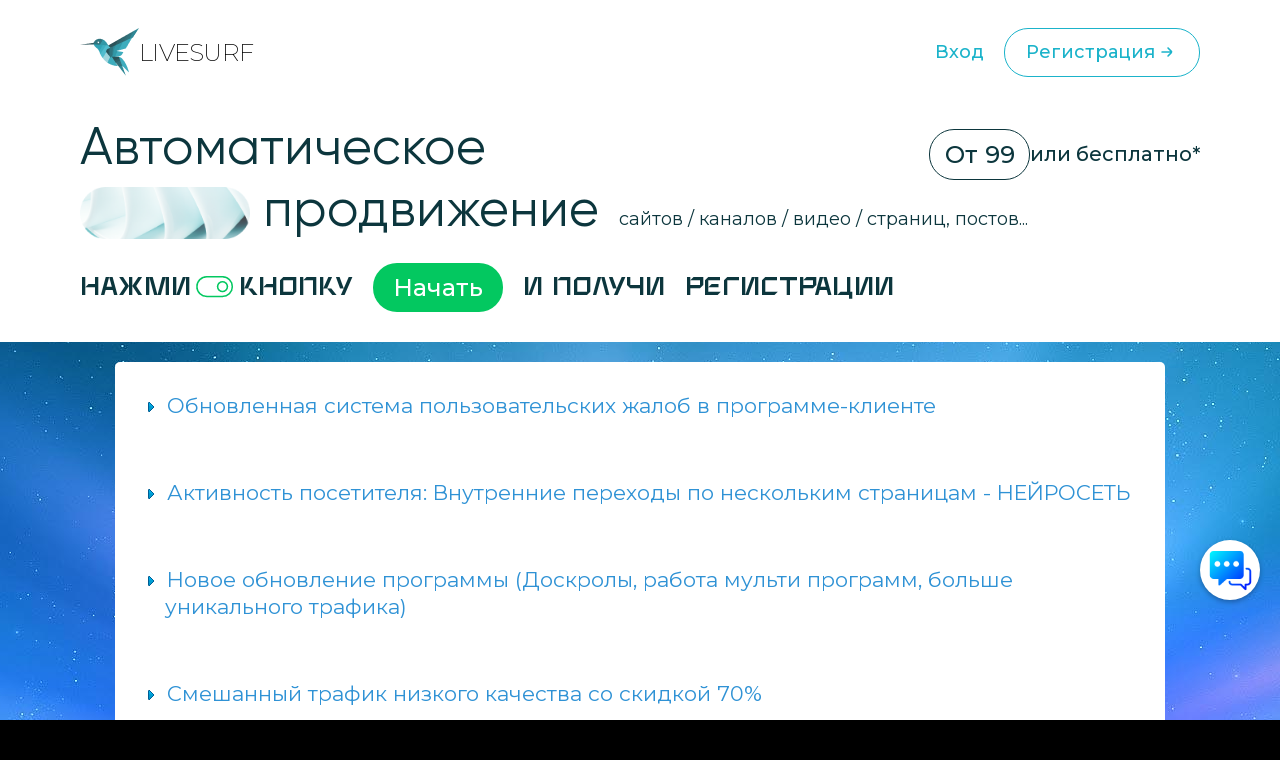

--- FILE ---
content_type: text/html; charset=UTF-8
request_url: https://livesurf.ru/news/page/3
body_size: 18325
content:
<!DOCTYPE html>
<html xmlns="http://www.w3.org/1999/xhtml">
  <head>
    <meta http-equiv="Accept-CH" content="Sec-CH-UA, Sec-CH-Bitness, Sec-CH-UA-Mobile, Sec-CH-UA-Arch, Sec-CH-UA-Bitness, Sec-CH-UA-Full-Version, Sec-CH-UA-Full-Version-List, Sec-CH-UA-Model, Sec-CH-UA-WoW64, Sec-CH-UA-Form-Factor, Sec-CH-UA-Platform, Sec-CH-UA-Platform-Version, Device-Memory, DPR, Viewport-Width, Viewport-Height, Downlink, ETC, RTT, Rtt, Save-Data, Sec-CH-Prefers-Color-Scheme, Sec-CH-Prefers-Reduced-Motion, Sec-CH-Prefers-Contrast, Sec-CH-Prefers-Reduced-Data, Sec-CH-Forced-Colors, sec-ch-width, sec-ch-height, sec-ch-dpr, sec-ch-etc, sec-ch-rtt, sec-ch-Downlink, sec-ch-device-memory, width, height" />
    <meta http-equiv="Critical-CH" content="Sec-CH-UA, Sec-CH-Bitness, Sec-CH-UA-Mobile, Sec-CH-UA-Arch, Sec-CH-UA-Bitness, Sec-CH-UA-Full-Version, Sec-CH-UA-Full-Version-List, Sec-CH-UA-Model, Sec-CH-UA-WoW64, Sec-CH-UA-Form-Factor, Sec-CH-UA-Platform, Sec-CH-UA-Platform-Version, Device-Memory, DPR, Viewport-Width, Viewport-Height, Downlink, ETC, RTT, Rtt, Save-Data, Sec-CH-Prefers-Color-Scheme, Sec-CH-Prefers-Reduced-Motion, Sec-CH-Prefers-Contrast, Sec-CH-Prefers-Reduced-Data, Sec-CH-Forced-Colors, sec-ch-width, sec-ch-height, sec-ch-dpr, sec-ch-etc, sec-ch-rtt, sec-ch-Downlink, sec-ch-device-memory, width, height" /> 
    <meta http-equiv="Content-Type" content="text/html; charset=utf-8" />
<title>Новости LIVEsurf.ru &raquo; Страница 3 &raquo; Бесплатный автоматический сервис раскрутки и продвижения сайтов, обмен трафиком и улучшение SEO</title>
<meta name="description" content="" />
<meta name="robots" content="all" />


    <link rel="shortcut icon" href="/favicon.ico" type="image/x-icon" />
    <meta name="viewport" content="initial-scale=1.0, width=device-width, user-scalable=yes, minimum-scale=1.0, maximum-scale=2.0">
    <meta name="title" content="Новости LIVEsurf.ru &raquo; Страница 3 &raquo; Бесплатный автоматический сервис раскрутки и продвижения сайтов, обмен трафиком и улучшение SEO" />
    <meta property="og:url" content="https://livesurf.ru/news/page/3" />
    <meta property="og:site_name" content="LIVEsurf" />
    <meta property="og:title" content="Новости LIVEsurf.ru &raquo; Страница 3 &raquo; Бесплатный автоматический сервис раскрутки и продвижения сайтов, обмен трафиком и улучшение SEO" />
    <meta property="og:type" content="website">
    <meta property="og:description" content="Автоматическое управление поведенческими факторами и стабильный поток посещений на Ваш сайт." />
    <meta property="og:image" content="http://download.livesurf.ru/vkliv2.png" />
    <link rel="http://download.livesurf.ru/vkliv2.png">
    <meta itemprop="name" content="Новости LIVEsurf.ru &raquo; Страница 3 &raquo; Бесплатный автоматический сервис раскрутки и продвижения сайтов, обмен трафиком и улучшение SEO">
    <meta itemprop="description" content="Автоматическое управление поведенческими факторами и стабильный поток посещений на Ваш сайт.">
    <meta name="viewport" content="width=device-width">
    <link rel="preconnect" href="https://fonts.googleapis.com">
    <link rel="preconnect" href="https://fonts.gstatic.com" crossorigin>
    <link href="https://fonts.googleapis.com/css2?family=Montserrat:ital,wght@0,100..900;1,100..900&display=swap" rel="stylesheet">
    <link rel="stylesheet" href="/templates/live/surf/promo4/css/fancybox.css">

    <script src="https://ajax.googleapis.com/ajax/libs/jquery/3.7.1/jquery.min.js"></script>
    <script async src="/templates/live/surf/promo4/js/fancybox.umd.js"></script>

    <script>
      (function(f, b) {
        if (!b.__SV) {
          var e, g, i, h;
          window.mixpanel = b;
          b._i = [];
          b.init = function(e, f, c) {
            function g(a, d) {
              var b = d.split(".");
              2 == b.length && (a = a[b[0]], d = b[1]);
              a[d] = function() {
                a.push([d].concat(Array.prototype.slice.call(arguments, 0)))
              }
            }
            var a = b;
            "undefined" !== typeof c ? a = b[c] = [] : c = "mixpanel";
            a.people = a.people || [];
            a.toString = function(a) {
              var d = "mixpanel";
              "mixpanel" !== c && (d += "." + c);
              a || (d += " (stub)");
              return d
            };
            a.people.toString = function() {
              return a.toString(1) + ".people (stub)"
            };
            i = "disable time_event track track_pageview track_links track_forms track_with_groups add_group set_group remove_group register register_once alias unregister identify name_tag set_config reset opt_in_tracking opt_out_tracking has_opted_in_tracking has_opted_out_tracking clear_opt_in_out_tracking start_batch_senders people.set people.set_once people.unset people.increment people.append people.union people.track_charge people.clear_charges people.delete_user people.remove".split(" ");
            for (h = 0; h < i.length; h++) g(a, i[h]);
            var j = "set set_once union unset remove delete".split(" ");
            a.get_group = function() {
              function b(c) {
                d[c] = function() {
                  call2_args = arguments;
                  call2 = [c].concat(Array.prototype.slice.call(call2_args, 0));
                  a.push([e, call2])
                }
              }
              for (var d = {}, e = ["get_group"].concat(Array.prototype.slice.call(arguments, 0)), c = 0; c < j.length; c++) b(j[c]);
              return d
            };
            b._i.push([e, f, c])
          };
          b.__SV = 1.2;
          e = f.createElement("script");
          e.type = "text/javascript";
          e.async = !0;
          e.src = "undefined" !== typeof MIXPANEL_CUSTOM_LIB_URL ? MIXPANEL_CUSTOM_LIB_URL : "file:" === f.location.protocol && "//cdn.mxpnl.com/libs/mixpanel-2-latest.min.js".match(/^\/\//) ? "https://cdn.mxpnl.com/libs/mixpanel-2-latest.min.js" : "//cdn.mxpnl.com/libs/mixpanel-2-latest.min.js";
          g = f.getElementsByTagName("script")[0];
          g.parentNode.insertBefore(e, g)
        }
      })(document, window.mixpanel || []);
      mixpanel.init("d6f47f82cfc5144af1c6bb8404d75a4c", {
        batch_requests: true
      })
    </script>
    <script async src="https://cdnjs.cloudflare.com/ajax/libs/mobile-detect/1.4.3/mobile-detect.min.js"></script>
    <script src="https://js.hcaptcha.com/1/api.js" async defer></script>
    <meta property="relap:article" content="false">

    <link rel="stylesheet" href="/templates/live/css/style.css?ver=4">
    <link rel="stylesheet" href="/templates/live/css/new_styles.css?ver=43">
    <link rel="stylesheet" href="/templates/live/css/new_styles_main.css?ver=4">
    <link rel="stylesheet" href="/templates/live/css/new_style_nologin.css?ver=2">
    <link rel="stylesheet" type="text/css" href="/templates/live/surf/promo4/css/main_nologin_internal.css?v1">
    <link rel="stylesheet" type="text/css" href="/templates/live/surf/promo4/css/style.css?v5">
    <script src="/templates/live/surf/promo4/js/app.js?v4"></script>
    <script type="text/javascript" src="/templates/live/js/ce.js"></script>
    <script type="text/javascript" src="/templates/live/js/notification.js"></script> 
  </head>
  <body class="nologin" onkeypress="ctrlEnter(event);"> 
    
    <header class="header">
        <div class="container">
            <div class="header_wrapper">
                <a href="/" class="heade_logo">
                    <img src="/templates/live/surf/promo4/img/logo.png" alt="" loading="lazy">
                    LiVeSurf
                </a>
                <div class="header_links">
            <!--  <div class="header_language">
                        <div class="header_language-current">
                          <img src="/templates/live/surf/promo4/img/language1.jpg" alt="">  RU
                            <img src="/templates/live/surf/promo4/img/arrow_down.svg" alt="" loading="lazy">
                        </div>
                        <ul class="header_language-list">
                            <li><a href=""><img src="/templates/live/surf/promo4/img/language2.jpg" alt=""> ENG</a></li>
                            <li><a href=""><img src="/templates/live/surf/promo4/img/language3.jpg" alt=""> UKR</a></li>
                        </ul>
                    </div> -->
                    <a href="/enter" class="header_log">Вход</a>
                    <a href="/promo"  class="header_reg">Регистрация
                        <svg width="24" height="24" viewBox="0 0 24 24" fill="none" xmlns="http://www.w3.org/2000/svg">
                            <path d="M13 16L16.2929 12.7071C16.6834 12.3166 16.6834 11.6834 16.2929 11.2929L13 8M16 12H7" stroke="#1BB3CA" stroke-width="1.5" stroke-linecap="round"/>
                        </svg>                            
                    </a>
                </div>
                <div class="header_menu">
                    <div class="header_menu-drop">
                        <ul>
                          <li><a href="/enter">Вход</a></li>
                          <li><a href="/promo">Регистрация</a></li>
                          <li class="divider"></li>
                          <li><a href="/support">Поддержка</a></li>
                          <li><a href="/api_documentation.html">API</a></li>
                        </ul>
                    </div>
                </div>
                <div class="header_inner">
                    <ul class="menu">
                        <li><a href="#trafik">Типы трафика</a></li>
                        <li><a href="#social">Крауд маркетинг и соц сигналы</a></li>
                        <li><a href="#tasks">Ручные задачи, регистрации</a></li>
                        <li><a href="#works">Результаты работы</a></li>
                        <li><a href="#subscribe">Увеличение посещаемости и конверсии</a></li>
                        <li><a href="#panel">Панель управления</a></li>
                        <li><a href="#geography">География</a></li>
                        <li><a href="#audience">Аудитория проекта</a></li>
                        <li><a href="#why">О системе</a></li>
                        <li><a href="#faq">Часто задаваемые вопросы</a></li>
                        <li><a href="#price">Стоимость</a></li>
                    </ul>
                    <div class="header_inner-messages">
                        <a href="https://t.me/Livesurf" class="header_inner-message"><img src="/templates/live/surf/promo4/img/telegram.svg" alt="" loading="lazy"></a>
                        <a href="https://vk.com/livesurfru" class="header_inner-message"><img src="/templates/live/surf/promo4/img/footer_message2.svg" alt="" loading="lazy"></a>
                        <a href="https://facebook.com/livesurfru" class="header_inner-message"><img src="/templates/live/surf/promo4/img/facebook.svg" alt="" loading="lazy"></a>
                        <a href="https://www.youtube.com/c/LIVEsurf-official" class="header_inner-message"><img src="/templates/live/surf/promo4/img/youtube.svg" alt="" loading="lazy"></a>
                        <a href="https://instagram.com/livesurf_ru" class="header_inner-message"><img src="/templates/live/surf/promo4/img/instagram.svg" alt="" loading="lazy"></a>
                        <a href="https://twitter.com/LIVESURF_ru/" class="header_inner-message"><img src="/templates/live/surf/promo4/img/twitter.svg" alt="" loading="lazy"></a>
                    </div>
                </div>
            </div>
        </div>
    </header>

        <section id="main" class="main">
        <div class="container">
            <div class="main_info">
                <div class="main_top">
                    <div class="top_title">Автоматическое  <br><img src="/templates/live/surf/promo4/img/main_title-img.png" alt="" loading="lazy">
                        продвижение</div>
                    <div class="main_text">сайтов / каналов / видео / страниц, постов...</div>
                    <div class="main_price">
                        <span>От 99</span> или бесплатно*
                    </div>
                </div>
                <div class="main_inner">
                    Нажми <img src="/templates/live/surf/promo4/img/main_inner.svg" alt="" loading="lazy"> кнопку  <a href="/#popup_reg" target="_blank" class="main_inner-btn">Начать</a> И получи 
                    <div class="main_inner-items">
                        <div class="main_inner-item active">Активность на страницах</div>
                        <div class="main_inner-item">посещения </div>
                        <div class="main_inner-item">просмотры </div>
                        <div class="main_inner-item">регистрации</div>
                        <div class="main_inner-item">рефералов</div>
                        <div class="main_inner-item">отзывы </div>
                        <div class="main_inner-item">упоминания</div>
                        <div class="main_inner-item">активность на страницах </div>
                        <div class="main_inner-item">активность в соц. сетях </div>
                        <div class="main_inner-item">зрители видео</div>
                        <div class="main_inner-item">поведение на страницах</div>
                        <div class="main_inner-item">переходы по ссылкам</div>
                        <div class="main_inner-item">мотивированные лиды</div>
                    </div> 
                </div>
            </div>
        </div>
    </section>


    <div class="mainbg">
      <div style="height:20px"></div>

      <div class="main-wrapper">
        <div class="main-content-wrapper">
          <div class="main-content">
            <script src="https://ajax.googleapis.com/ajax/libs/jquery/1.12.4/jquery.min.js"></script> 
						<div id='dle-info'></div> 
						<div id='dle-content'><div class="paddin12 sstk">
<div class="hh1 blue" style="padding-left: 30px;"><img style="  float: left;margin-top: 7px;margin-left: -30px;" src="/templates/live/images/arrow_s.png"> <span style="font-size: 21px;"><a href="https://livesurf.ru/news/7280-obnovlennaya-sistema-polzovatelskix-zhalob-v-programme-kliente.html">Обновленная система пользовательских жалоб в программе-клиенте</a></span></div>

</div>
<div style="clear:both;">
</div>



<script type="text/javascript">
	$(function() {
		var offset = $("#fixed").offset();
		var topPadding = 15;
		$(window).scroll(function() {
			if ($(window).scrollTop() > offset.top) {
				$("#fixed").stop().animate({marginTop: $(window).scrollTop() - offset.top + topPadding});
			}
			else {$("#fixed").stop().animate({marginTop: 0});};});
	});
</script>

<div class="paddin12 sstk">
<div class="hh1 blue" style="padding-left: 30px;"><img style="  float: left;margin-top: 7px;margin-left: -30px;" src="/templates/live/images/arrow_s.png"> <span style="font-size: 21px;"><a href="https://livesurf.ru/news/7279-aktivnost-posetitelya-vnutrennie-perexody-po-neskolkim-stranicam-nejroset.html">Активность посетителя: Внутренние переходы по нескольким страницам - НЕЙРОСЕТЬ</a></span></div>

</div>
<div style="clear:both;">
</div>



<script type="text/javascript">
	$(function() {
		var offset = $("#fixed").offset();
		var topPadding = 15;
		$(window).scroll(function() {
			if ($(window).scrollTop() > offset.top) {
				$("#fixed").stop().animate({marginTop: $(window).scrollTop() - offset.top + topPadding});
			}
			else {$("#fixed").stop().animate({marginTop: 0});};});
	});
</script>

<div class="paddin12 sstk">
<div class="hh1 blue" style="padding-left: 30px;"><img style="  float: left;margin-top: 7px;margin-left: -30px;" src="/templates/live/images/arrow_s.png"> <span style="font-size: 21px;"><a href="https://livesurf.ru/news/7273-novoe-obnovlenie-programmy-doskroly-rabota-multi-programm-bolshe-unikalnogo-trafika.html">Новое обновление программы (Доскролы, работа мульти программ, больше уникального трафика)</a></span></div>

</div>
<div style="clear:both;">
</div>



<script type="text/javascript">
	$(function() {
		var offset = $("#fixed").offset();
		var topPadding = 15;
		$(window).scroll(function() {
			if ($(window).scrollTop() > offset.top) {
				$("#fixed").stop().animate({marginTop: $(window).scrollTop() - offset.top + topPadding});
			}
			else {$("#fixed").stop().animate({marginTop: 0});};});
	});
</script>

<div class="paddin12 sstk">
<div class="hh1 blue" style="padding-left: 30px;"><img style="  float: left;margin-top: 7px;margin-left: -30px;" src="/templates/live/images/arrow_s.png"> <span style="font-size: 21px;"><a href="https://livesurf.ru/news/7270-smeshannyj-trafik-nizkogo-kachestva-so-skidkoj-70.html">Смешанный трафик низкого качества со скидкой 70%</a></span></div>

</div>
<div style="clear:both;">
</div>



<script type="text/javascript">
	$(function() {
		var offset = $("#fixed").offset();
		var topPadding = 15;
		$(window).scroll(function() {
			if ($(window).scrollTop() > offset.top) {
				$("#fixed").stop().animate({marginTop: $(window).scrollTop() - offset.top + topPadding});
			}
			else {$("#fixed").stop().animate({marginTop: 0});};});
	});
</script>

<div class="paddin12 sstk">
<div class="hh1 blue" style="padding-left: 30px;"><img style="  float: left;margin-top: 7px;margin-left: -30px;" src="/templates/live/images/arrow_s.png"> <span style="font-size: 21px;"><a href="https://livesurf.ru/news/7268-obnovlenie-interfejsa-opcii-klonirovaniya-grupp-bystrye-limity-i-nastrojka-vremeni.html">Обновление интерфейса, опции Клонирования групп, Быстрые лимиты и настройка времени</a></span></div>

</div>
<div style="clear:both;">
</div>



<script type="text/javascript">
	$(function() {
		var offset = $("#fixed").offset();
		var topPadding = 15;
		$(window).scroll(function() {
			if ($(window).scrollTop() > offset.top) {
				$("#fixed").stop().animate({marginTop: $(window).scrollTop() - offset.top + topPadding});
			}
			else {$("#fixed").stop().animate({marginTop: 0});};});
	});
</script>

<div class="paddin12 sstk">
<div class="hh1 blue" style="padding-left: 30px;"><img style="  float: left;margin-top: 7px;margin-left: -30px;" src="/templates/live/images/arrow_s.png"> <span style="font-size: 21px;"><a href="https://livesurf.ru/news/7267-novaya-opciya-fiksaciya-zakreplenie-klikom.html">Новая опция - Фиксация: Закрепление кликом</a></span></div>

</div>
<div style="clear:both;">
</div>



<script type="text/javascript">
	$(function() {
		var offset = $("#fixed").offset();
		var topPadding = 15;
		$(window).scroll(function() {
			if ($(window).scrollTop() > offset.top) {
				$("#fixed").stop().animate({marginTop: $(window).scrollTop() - offset.top + topPadding});
			}
			else {$("#fixed").stop().animate({marginTop: 0});};});
	});
</script>

<div class="paddin12 sstk">
<div class="hh1 blue" style="padding-left: 30px;"><img style="  float: left;margin-top: 7px;margin-left: -30px;" src="/templates/live/images/arrow_s.png"> <span style="font-size: 21px;"><a href="https://livesurf.ru/news/7266-perenos-nastroek-stranic-v-nastrojki-grupp.html">Перенос настроек страниц в настройки групп</a></span></div>

</div>
<div style="clear:both;">
</div>



<script type="text/javascript">
	$(function() {
		var offset = $("#fixed").offset();
		var topPadding = 15;
		$(window).scroll(function() {
			if ($(window).scrollTop() > offset.top) {
				$("#fixed").stop().animate({marginTop: $(window).scrollTop() - offset.top + topPadding});
			}
			else {$("#fixed").stop().animate({marginTop: 0});};});
	});
</script>

<div class="paddin12 sstk">
<div class="hh1 blue" style="padding-left: 30px;"><img style="  float: left;margin-top: 7px;margin-left: -30px;" src="/templates/live/images/arrow_s.png"> <span style="font-size: 21px;"><a href="https://livesurf.ru/news/7263-avtomaticheskaya-zagruzka-poiskovyx-fraz.html">Автоматическая загрузка поисковых фраз</a></span></div>

</div>
<div style="clear:both;">
</div>



<script type="text/javascript">
	$(function() {
		var offset = $("#fixed").offset();
		var topPadding = 15;
		$(window).scroll(function() {
			if ($(window).scrollTop() > offset.top) {
				$("#fixed").stop().animate({marginTop: $(window).scrollTop() - offset.top + topPadding});
			}
			else {$("#fixed").stop().animate({marginTop: 0});};});
	});
</script>

<div class="paddin12 sstk">
<div class="hh1 blue" style="padding-left: 30px;"><img style="  float: left;margin-top: 7px;margin-left: -30px;" src="/templates/live/images/arrow_s.png"> <span style="font-size: 21px;"><a href="https://livesurf.ru/news/7262-izmenenie-nastroek-i-raboty-grupp-sajtov.html">Изменение настроек и работы групп сайтов</a></span></div>

</div>
<div style="clear:both;">
</div>



<script type="text/javascript">
	$(function() {
		var offset = $("#fixed").offset();
		var topPadding = 15;
		$(window).scroll(function() {
			if ($(window).scrollTop() > offset.top) {
				$("#fixed").stop().animate({marginTop: $(window).scrollTop() - offset.top + topPadding});
			}
			else {$("#fixed").stop().animate({marginTop: 0});};});
	});
</script>

<div class="paddin12 sstk">
<div class="hh1 blue" style="padding-left: 30px;"><img style="  float: left;margin-top: 7px;margin-left: -30px;" src="/templates/live/images/arrow_s.png"> <span style="font-size: 21px;"><a href="https://livesurf.ru/news/7260-ispolzujte-5-programm-na-1-akkaunte.html">Используйте 5 программ на 1 аккаунте!</a></span></div>

</div>
<div style="clear:both;">
</div>



<script type="text/javascript">
	$(function() {
		var offset = $("#fixed").offset();
		var topPadding = 15;
		$(window).scroll(function() {
			if ($(window).scrollTop() > offset.top) {
				$("#fixed").stop().animate({marginTop: $(window).scrollTop() - offset.top + topPadding});
			}
			else {$("#fixed").stop().animate({marginTop: 0});};});
	});
</script>

<div class="navigation" align="center" style="margin:0px 0px 20px 0px;"><a href="https://livesurf.ru/news/page/2/">Назад</a> <a href="https://livesurf.ru/news/page/1/">1</a> <a href="https://livesurf.ru/news/page/2/">2</a> <span>3</span> <a href="https://livesurf.ru/news/page/4/">4</a> <a href="https://livesurf.ru/news/page/5/">5</a> <a href="https://livesurf.ru/news/page/6/">6</a> <a href="https://livesurf.ru/news/page/7/">7</a> <a href="https://livesurf.ru/news/page/8/">8</a> <a href="https://livesurf.ru/news/page/9/">9</a> <a href="https://livesurf.ru/news/page/10/">10</a> <span class="nav_ext">...</span> <a href="https://livesurf.ru/news/page/14/">14</a> <a href="https://livesurf.ru/news/page/4/">Далее</a></div></div>
          </div>
        </div>
      </div> 
			 
			 
			<div id="callback" class="white-popup-block mfp-hide">
        <div class="c-text">
          <img src="/templates/live/images/callback-text2.png" />
        </div>
        <div class="c-title"> Введите: </div>
        <form method="POST" action="/promo/?utm_source=livesurf&utm_campaign=stati&utm_content=b-pop1">
          <div class="c-fields">
            <div class="field">
              <input type="text" placeholder="Адрес сайта ..." name="url" />
              <div style="clear: both;"></div>
              <div class="c-text">* Страницы\блога и т.п.</div>
            </div>
            <div class="field">
              <input type="email" placeholder="Ваша почта ..." name="email" />
              <div style="clear: both;"></div>
              <div class="c-text">* Для получения статистики</div>
            </div>
            <div class="field">
              <input type="submit" value="" />
              <div style="clear: both;"></div>
              <div class="c-text">Нажмите</div>
            </div>
          </div>
          <input type="text" style="display: none" name="phone" value="17" />
          <input type="text" style="display: none" name="password" value="" />
          <input type="text" style="display: none" name="confirm-password" value="" />
          <input type="hidden" name="submit_reg" value="submit" />
          <input type="hidden" value="more" name="more">
          <input type="hidden" value="" name="codep">
          <input type="hidden" value="true" name="callback">
          <input type="hidden" value="f285e71ffe5784447119f9f9166e979a" name="token">
          <input type="hidden" name="timeElapsed" class="timeElapsed" />
        </form>
      </div>   
			 
	<!--		{hist_alert}-->
    </div>
    
     <script type="text/javascript" src="/templates/live/js/magnific-popup/jquery.magnific-popup.js"></script>
    <link rel="stylesheet" href="/templates/live/js/magnific-popup/magnific-popup.css">
    <script type="text/javascript" src="/templates/live/js/jquery.cookie.js"></script>
        
    <script>
      $(document).ready(function() {
        setTimeout(function() {
          var ctm = $.cookie('callback');
          if (typeof(ctm) == "undefined") {
            $.magnificPopup.open({
              items: {
                src: '#callback'
              },
              type: "inline",
              preloader: false,
              alignTop: false,
              overflowY: 'scroll',
              removalDelay: 300,
              focus: '#url',
              mainClass: 'mfp-fade',
              callbacks: {
                open: function() {},
                close: function() {}
              }
            });
            $.cookie('callback', 'hide', {
              expires: 1,
              path: '/'
            });
          }
        }, 20000);
        var currentMousePos = {
          x: -1,
          y: -1
        };
        $(document).mousemove(function(event) {
          currentMousePos.x = event.clientX;
          currentMousePos.y = event.clientY;
          if (currentMousePos.y < 10) {
            var ctm = $.cookie('callback');
            if (typeof(ctm) == "undefined") {
              $.magnificPopup.open({
                items: {
                  src: '#callback'
                },
                type: "inline",
                preloader: false,
                alignTop: false,
                overflowY: 'scroll',
                removalDelay: 300,
                focus: '#url',
                mainClass: 'mfp-fade',
                callbacks: {
                  open: function() {},
                  close: function() {}
                }
              });
              $.cookie('callback', 'hide', {
                expires: 1,
                path: '/'
              });
            }
          }
        });
      });
    </script>
		 

		<noindex>
<script>
    $(document).ready(function() {
        $('.to-top').click(function() {
            $("html:not(:animated),body:not(:animated)").animate({
                scrollTop: 0
            }, 1100);
        });
    });

    $(window).scroll(function(event) {
        if (screen.width >= 1280) {
            var st = $(this).scrollTop();
            if (st > 1100) {
                $('.to-top').fadeIn(500);
            } else {
                $('.to-top').fadeOut(1000);
            }
        }
    })
</script>
<div class="to-top">
    <div class="image"></div>
    <div class="text">Наверх</div>
</div>
</noindex>



    <footer class="footer">
        <div class="container">
            <div class="footer_wrapper">
                <div class="footer_info">
                    <div class="footer_subtitle">Заработать посещения для продвижения</div>
                    <div class="footer_apps">
                        <a href="/download.html" class="footer_app"><img src="/templates/live/surf/promo4/img/footer_app1.jpg" alt="" loading="lazy"></a>
                        <a href="/app_download.html" class="footer_app"><img src="/templates/live/surf/promo4/img/footer_app2.jpg" alt="" loading="lazy"></a>
                    </div>
                    <div class="footer_subtitle">Обмен \ выкуп трафика</div>
                    <div class="footer_apps">
                        <a href="/traffic-exchange" class="footer_app"><img src="/templates/live/surf/promo4/img/footer_app3.jpg" alt="" loading="lazy"></a>
                    </div>
                </div>
                <div class="footer_info">
                    <ul class="footer_info-menu">
                        <li><a href="/spravka" >Справка</a></li>
                        <li><a href="/compl" >Жалоба</a></li>
                        <li><a href="/feedback" >Поддержка  /  Связаться с нами</a></li>
                    </ul>
                    <ul class="footer_info-menu">
                        <li><a href="/why_partner.html" >Рефералы / Партнерам</a></li>
                    </ul>
                    <a href="/api" class="footer_btn">API документация</a>
                    <ul class="footer_info-menu">
                        <li><a href="/otzyvy/" >Отзывы</a></li>
                        <li><a href="/kontakty.html" >Контакты</a></li>
                        <li><a href="/stoimost.html" >Тарифы на услуги</a></li>
                    </ul>
                </div>
                <div class="footer_info">
                    <div class="footer_subtitle">LIVEsurf в соц.сетях</div>
                    <div class="footer_messages">
                        <a href="https://t.me/Livesurf" class="footer_message"><img src="/templates/live/surf/promo4/img/telegram.svg" alt="" loading="lazy"></a>
                        <a href="https://vk.com/livesurfru" class="footer_message"><img src="/templates/live/surf/promo4/img/footer_message2.svg" alt="" loading="lazy"></a>
                        <a href="https://facebook.com/livesurfru" class="footer_message"><img src="/templates/live/surf/promo4/img/facebook.svg" alt="" loading="lazy"></a>
                        <a href="https://www.youtube.com/c/LIVEsurf-official" class="footer_message"><img src="/templates/live/surf/promo4/img/youtube.svg" alt="" loading="lazy"></a>
                        <a href="https://instagram.com/livesurf_ru" class="footer_message"><img src="/templates/live/surf/promo4/img/instagram.svg" alt="" loading="lazy"></a>
                        <a href="https://twitter.com/LIVESURF_ru/" class="footer_message"><img src="/templates/live/surf/promo4/img/twitter.svg" alt="" loading="lazy"></a>
                    </div>
                </div>
                <div class="footer_info">
                    <div class="footer_info-desc">Оплата, доставка, возврат услуги и прочие данные о работе с сервисом</div>
                    <div class="footer_info-desc">*Facebook, Instagram, Youtube запрещены на территории Российской Федерации</div>
                    <div class="footer_info-links">
                        <a href="/pravila_raboty_v_sisteme.html" class="footer_info-link">Договор оферты</a>
                        <a href="/politic.html" class="footer_info-link">Политика конфиденциальности</a>
                        <a href="/uslugs.html" class="footer_info-link">Соглашение </a>
                        <a href="/otkaz.html" class="footer_info-link">Отказ от гарантий</a>
                    </div>
                </div>
            </div>
            <div class="footer_inner">
                <div class="footer_inner-left">
                    <a href="" class="footer_logo">
                        <img src="/templates/live/surf/promo4/img/logo.png" alt="" loading="lazy">
                        LiVeSurf
                    </a>
                    <div class="footer_inner-text"><span>© 2011   —   <span class="current_year"></span></span>   <span>LIVEsurf.com</span></div>
                </div>

                <div class="footer_links">
                   <!--   <div class="footer_language">
                        <div class="footer_language-current">
                            <img src="/templates/live/surf/promo4/img/language1.jpg" alt="">  RU
                            <img src="/templates/live/surf/promo4/img/arrow_down.svg" alt="" loading="lazy">
                        </div>
                        <ul class="footer_language-list">
                            <li><a href=""><img src="/templates/live/surf/promo4/img/language2.jpg" alt=""> ENG</a></li>
                            <li><a href=""><img src="/templates/live/surf/promo4/img/language3.jpg" alt=""> UKR</a></li>
                        </ul>
                    </div> -->
                    <a href="/enter" class="footer_log">Вход</a>
                    <a href="/promo" class="footer_reg">Регистрация
                        <svg width="24" height="24" viewBox="0 0 24 24" fill="none" xmlns="http://www.w3.org/2000/svg">
                            <path d="M13 16L16.2929 12.7071C16.6834 12.3166 16.6834 11.6834 16.2929 11.2929L13 8M16 12H7" stroke="#1BB3CA" stroke-width="1.5" stroke-linecap="round"/>
                        </svg>                            
                    </a>
                </div>
            </div>
        </div>
                <noindex>


        <style>
            html,
            body {
                 background-color: #000000;
            }
        </style>
		<!-- Все категории позиция  1 и 10 -->
		<!--
        
        <div class="cleardiv"></div>
        <div class="modules" style="margin-top: -50px;">
            
            <div class="footer_module" style="height: auto; overflow: initial;">
                <div class="cleardiv"></div>
					<div class="content">
                    <a style="display: inline-block; width: 180px; text-overflow: ellipsis; overflow: hidden; white-space: nowrap;" href="/blog">Блог про digital бизнес</a><br/><a style="display: inline-block; width: 180px; text-overflow: ellipsis; overflow: hidden; white-space: nowrap;" href="/avtoserfing">Автосерфинг</a><br/><a style="display: inline-block; width: 180px; text-overflow: ellipsis; overflow: hidden; white-space: nowrap;" href="/reklama-v-internete">Реклама в интернете</a><br/><a style="display: inline-block; width: 180px; text-overflow: ellipsis; overflow: hidden; white-space: nowrap;" href="/raskrutka">Раскрутка</a><br/><a style="display: inline-block; width: 180px; text-overflow: ellipsis; overflow: hidden; white-space: nowrap;" href="/rabota-v-internete">Работа в интернете</a><br/><a style="display: inline-block; width: 180px; text-overflow: ellipsis; overflow: hidden; white-space: nowrap;" href="/prodvizhenie">Продвижение</a><br/><a style="display: inline-block; width: 180px; text-overflow: ellipsis; overflow: hidden; white-space: nowrap;" href="/obmen-vizitami">Обмен визитами</a><br/><a style="display: inline-block; width: 180px; text-overflow: ellipsis; overflow: hidden; white-space: nowrap;" href="/partnerskaya-programma">Партнерская программа</a><br/><a style="display: inline-block; width: 180px; text-overflow: ellipsis; overflow: hidden; white-space: nowrap;" href="/seosprint">Seosprint</a><br/><a style="display: inline-block; width: 180px; text-overflow: ellipsis; overflow: hidden; white-space: nowrap;" href="/poseshhaemost-sajta">Посещаемость сайта</a><br/><a style="display: inline-block; width: 180px; text-overflow: ellipsis; overflow: hidden; white-space: nowrap;" href="/referal">Реферал</a><br/><a style="display: inline-block; width: 180px; text-overflow: ellipsis; overflow: hidden; white-space: nowrap;" href="/programma">Программа раскрутки</a><br/><a style="display: inline-block; width: 180px; text-overflow: ellipsis; overflow: hidden; white-space: nowrap;" href="/povedencheskie_faktory">Поведенческие факторы</a><br/><a style="display: inline-block; width: 180px; text-overflow: ellipsis; overflow: hidden; white-space: nowrap;" href="/pochtovye_rassylki">Почтовые рассылки</a><br/><a style="display: inline-block; width: 180px; text-overflow: ellipsis; overflow: hidden; white-space: nowrap;" href="/prodvizhenie-sajta">Продвижение сайта</a><br/><a style="display: inline-block; width: 180px; text-overflow: ellipsis; overflow: hidden; white-space: nowrap;" href="/prodvizhenie-bloga">Продвижение блога</a><br/><a style="display: inline-block; width: 180px; text-overflow: ellipsis; overflow: hidden; white-space: nowrap;" href="/obmen-ssylkami">Обмен ссылками</a><br/><a style="display: inline-block; width: 180px; text-overflow: ellipsis; overflow: hidden; white-space: nowrap;" href="/poseshheniya-sajta">Посещения сайта</a><br/><a style="display: inline-block; width: 180px; text-overflow: ellipsis; overflow: hidden; white-space: nowrap;" href="/trafik-na-sajt">Трафик на сайт</a><br/><a style="display: inline-block; width: 180px; text-overflow: ellipsis; overflow: hidden; white-space: nowrap;" href="/zakazat-reklamu">Заказать рекламу</a><br/><a style="display: inline-block; width: 180px; text-overflow: ellipsis; overflow: hidden; white-space: nowrap;" href="/biznes-molodost">Бизнес молодость</a><br/><a style="display: inline-block; width: 180px; text-overflow: ellipsis; overflow: hidden; white-space: nowrap;" href="/bux">Букс</a><br/><a style="display: inline-block; width: 180px; text-overflow: ellipsis; overflow: hidden; white-space: nowrap;" href="/bannernaya-reklama">Баннерная реклама</a><br/><a style="display: inline-block; width: 180px; text-overflow: ellipsis; overflow: hidden; white-space: nowrap;" href="/avtoserfing-programma">Автосерфинг программа</a><br/><a style="display: inline-block; width: 180px; text-overflow: ellipsis; overflow: hidden; white-space: nowrap;" href="/skachat-avtoserfing">Скачать автосерфинг</a><br/><a style="display: inline-block; width: 180px; text-overflow: ellipsis; overflow: hidden; white-space: nowrap;" href="/rejting-sajtov">Рейтинг сайтов</a><br/><a style="display: inline-block; width: 180px; text-overflow: ellipsis; overflow: hidden; white-space: nowrap;" href="/seosprint-otvety">Seosprint ответы</a><br/><a style="display: inline-block; width: 180px; text-overflow: ellipsis; overflow: hidden; white-space: nowrap;" href="/tic">тИЦ</a><br/><a style="display: inline-block; width: 180px; text-overflow: ellipsis; overflow: hidden; white-space: nowrap;" href="/pr-google">PR Google</a><br/><a style="display: inline-block; width: 180px; text-overflow: ellipsis; overflow: hidden; white-space: nowrap;" href="/kontekstnaya-reklama">Контекстная реклама</a><br/><a style="display: inline-block; width: 180px; text-overflow: ellipsis; overflow: hidden; white-space: nowrap;" href="/besplatnaya-reklama">Бесплатная реклама</a><br/><a style="display: inline-block; width: 180px; text-overflow: ellipsis; overflow: hidden; white-space: nowrap;" href="/partnerskie-programmy-magazinov">Партнерские программы магазинов</a><br/><a style="display: inline-block; width: 180px; text-overflow: ellipsis; overflow: hidden; white-space: nowrap;" href="/partnerskie-programmy-dlya-zarabotka">Партнерские программы для заработка</a><br/><a style="display: inline-block; width: 180px; text-overflow: ellipsis; overflow: hidden; white-space: nowrap;" href="/zarabotok-na-youtube">Заработок на Youtube</a><br/><a style="display: inline-block; width: 180px; text-overflow: ellipsis; overflow: hidden; white-space: nowrap;" href="/reklama-v-yandeks-direkt">Реклама в Яндекс Директ</a><br/><a style="display: inline-block; width: 180px; text-overflow: ellipsis; overflow: hidden; white-space: nowrap;" href="/nastrojka-yandeks-direkt">Настройка яндекс директ</a><br/><a style="display: inline-block; width: 180px; text-overflow: ellipsis; overflow: hidden; white-space: nowrap;" href="/yandeks-direkt-stoimost">Яндекс Директ стоимость</a><br/><a style="display: inline-block; width: 180px; text-overflow: ellipsis; overflow: hidden; white-space: nowrap;" href="/prodvizhenie-yandeks-direkt">Продвижение яндекс директ </a><br/><a style="display: inline-block; width: 180px; text-overflow: ellipsis; overflow: hidden; white-space: nowrap;" href="/yandeks-direkt">Яндекс директ</a><br/><a style="display: inline-block; width: 180px; text-overflow: ellipsis; overflow: hidden; white-space: nowrap;" href="/partnerskaya-programma-youtube">Партнерская программа youtube</a><br/><a style="display: inline-block; width: 180px; text-overflow: ellipsis; overflow: hidden; white-space: nowrap;" href="/partnerskie-programmy-dlya-sajta">Партнерские программы для сайта</a><br/><a style="display: inline-block; width: 180px; text-overflow: ellipsis; overflow: hidden; white-space: nowrap;" href="/sms-marketing">СМС Маркетинг </a><br/><a style="display: inline-block; width: 180px; text-overflow: ellipsis; overflow: hidden; white-space: nowrap;" href="/sms-rassylka">SMS рассылка </a><br/><a style="display: inline-block; width: 180px; text-overflow: ellipsis; overflow: hidden; white-space: nowrap;" href="/targeting">Таргетинг</a><br/><a style="display: inline-block; width: 180px; text-overflow: ellipsis; overflow: hidden; white-space: nowrap;" href="/e-mail-rassylka">E-mail рассылка</a><br/><a style="display: inline-block; width: 180px; text-overflow: ellipsis; overflow: hidden; white-space: nowrap;" href="/seo">SEO</a><br/><a style="display: inline-block; width: 180px; text-overflow: ellipsis; overflow: hidden; white-space: nowrap;" href="/razrabotka-prilozhenij-dlya-ios">Разработка приложений для ios app store</a><br/><a style="display: inline-block; width: 180px; text-overflow: ellipsis; overflow: hidden; white-space: nowrap;" href="/zakazat-landing-page">Заказать landing page</a><br/><a style="display: inline-block; width: 180px; text-overflow: ellipsis; overflow: hidden; white-space: nowrap;" href="/shablony-landing">Шаблоны landing</a><br/><a style="display: inline-block; width: 180px; text-overflow: ellipsis; overflow: hidden; white-space: nowrap;" href="/zakazat-odnostranichnik">Заказать одностраничник</a><br/><a style="display: inline-block; width: 180px; text-overflow: ellipsis; overflow: hidden; white-space: nowrap;" href="/zakazat-posadochnuyu-stranicu">Заказать посадочную страницу </a><br/><a style="display: inline-block; width: 180px; text-overflow: ellipsis; overflow: hidden; white-space: nowrap;" href="/celevaya-stranica">Целевая страница</a><br/><a style="display: inline-block; width: 180px; text-overflow: ellipsis; overflow: hidden; white-space: nowrap;" href="/prodayushhaya-stranica">Продающая страница </a><br/><a style="display: inline-block; width: 180px; text-overflow: ellipsis; overflow: hidden; white-space: nowrap;" href="/zakazat-infografiku">Заказать инфографику</a><br/><a style="display: inline-block; width: 180px; text-overflow: ellipsis; overflow: hidden; white-space: nowrap;" href="/uslugi-marketinga">Услуги маркетинга</a><br/><a style="display: inline-block; width: 180px; text-overflow: ellipsis; overflow: hidden; white-space: nowrap;" href="/registraciya-v-katalogax">Регистрация в каталогах</a><br/><a style="display: inline-block; width: 180px; text-overflow: ellipsis; overflow: hidden; white-space: nowrap;" href="/katalog-yandeks">Каталог Яндекс</a><br/><a style="display: inline-block; width: 180px; text-overflow: ellipsis; overflow: hidden; white-space: nowrap;" href="/katalog-dmoz">Каталог DMOZ</a><br/><a style="display: inline-block; width: 180px; text-overflow: ellipsis; overflow: hidden; white-space: nowrap;" href="/belyj-katalog-sajtov">Белый каталог сайтов</a><br/><a style="display: inline-block; width: 180px; text-overflow: ellipsis; overflow: hidden; white-space: nowrap;" href="/foreks-sajt">Форекс сайт</a><br/><a style="display: inline-block; width: 180px; text-overflow: ellipsis; overflow: hidden; white-space: nowrap;" href="/mlm">МЛМ</a><br/><a style="display: inline-block; width: 180px; text-overflow: ellipsis; overflow: hidden; white-space: nowrap;" href="/oplata-za-kliki">Оплата за клики</a><br/><a style="display: inline-block; width: 180px; text-overflow: ellipsis; overflow: hidden; white-space: nowrap;" href="/oplata-za-reklamu">Оплата за рекламу</a><br/><a style="display: inline-block; width: 180px; text-overflow: ellipsis; overflow: hidden; white-space: nowrap;" href="/birzha-statej">Биржа статей</a><br/><a style="display: inline-block; width: 180px; text-overflow: ellipsis; overflow: hidden; white-space: nowrap;" href="/advego">Адвего</a><br/><a style="display: inline-block; width: 180px; text-overflow: ellipsis; overflow: hidden; white-space: nowrap;" href="/birzha-ssylok">Биржа ссылок</a><br/><a style="display: inline-block; width: 180px; text-overflow: ellipsis; overflow: hidden; white-space: nowrap;" href="/sape">Sape</a><br/><a style="display: inline-block; width: 180px; text-overflow: ellipsis; overflow: hidden; white-space: nowrap;" href="/gogetlinks">Gogetlinks</a><br/><a style="display: inline-block; width: 180px; text-overflow: ellipsis; overflow: hidden; white-space: nowrap;" href="/besplatnyj-hosting-sajtov">Бесплатный хостинг сайтов</a><br/><a style="display: inline-block; width: 180px; text-overflow: ellipsis; overflow: hidden; white-space: nowrap;" href="/hosting-sajtov">Хостинг сайтов</a><br/><a style="display: inline-block; width: 180px; text-overflow: ellipsis; overflow: hidden; white-space: nowrap;" href="/shablony-sajtov">Шаблоны сайтов</a><br/><a style="display: inline-block; width: 180px; text-overflow: ellipsis; overflow: hidden; white-space: nowrap;" href="/obman-v-internete">Обман в интернете</a><br/><a style="display: inline-block; width: 180px; text-overflow: ellipsis; overflow: hidden; white-space: nowrap;" href="/zarabotok-na-oprosax">Заработок на опросах</a><br/><a style="display: inline-block; width: 180px; text-overflow: ellipsis; overflow: hidden; white-space: nowrap;" href="/kak-zarabotat-na-sajte">Как заработать на сайте</a><br/><a style="display: inline-block; width: 180px; text-overflow: ellipsis; overflow: hidden; white-space: nowrap;" href="/kak-sozdat-sajt-na-ucoz">Как создать сайт на Ucoz</a><br/><a style="display: inline-block; width: 180px; text-overflow: ellipsis; overflow: hidden; white-space: nowrap;" href="/schetchik-poseshhaemosti">Счетчик посещаемости</a><br/><a style="display: inline-block; width: 180px; text-overflow: ellipsis; overflow: hidden; white-space: nowrap;" href="/zarabotok-na-kapche">Заработок на капче</a><br/><a style="display: inline-block; width: 180px; text-overflow: ellipsis; overflow: hidden; white-space: nowrap;" href="/birzha-kontenta">Биржа контента</a><br/><a style="display: inline-block; width: 180px; text-overflow: ellipsis; overflow: hidden; white-space: nowrap;" href="/dorvei">Дорвеи</a><br/><a style="display: inline-block; width: 180px; text-overflow: ellipsis; overflow: hidden; white-space: nowrap;" href="/besplatnyj-domen">Бесплатный домен</a><br/><a style="display: inline-block; width: 180px; text-overflow: ellipsis; overflow: hidden; white-space: nowrap;" href="/proverit-domen">Проверить домен</a><br/><a style="display: inline-block; width: 180px; text-overflow: ellipsis; overflow: hidden; white-space: nowrap;" href="/prodazha-sajtov">Продажа сайтов</a><br/><a style="display: inline-block; width: 180px; text-overflow: ellipsis; overflow: hidden; white-space: nowrap;" href="/iframe-trafik">Iframe трафик</a><br/>
					</div>
            </div>
            
            <div class="footer_module" style="height: auto; overflow: initial;">
                <div class="cleardiv"></div>
					<div class="content">
                    <a style="display: inline-block; width: 180px; text-overflow: ellipsis; overflow: hidden; white-space: nowrap;" href="/neobux">Neobux</a><br/><a style="display: inline-block; width: 180px; text-overflow: ellipsis; overflow: hidden; white-space: nowrap;" href="/joomla-cms">Joomla</a><br/><a style="display: inline-block; width: 180px; text-overflow: ellipsis; overflow: hidden; white-space: nowrap;" href="/wordpress-cms">Wordpress</a><br/><a style="display: inline-block; width: 180px; text-overflow: ellipsis; overflow: hidden; white-space: nowrap;" href="/datalife-engine-cms">DataLife Engine</a><br/><a style="display: inline-block; width: 180px; text-overflow: ellipsis; overflow: hidden; white-space: nowrap;" href="/simpla-cms">Simpla</a><br/><a style="display: inline-block; width: 180px; text-overflow: ellipsis; overflow: hidden; white-space: nowrap;" href="/virtuemart">Virtuemart</a><br/><a style="display: inline-block; width: 180px; text-overflow: ellipsis; overflow: hidden; white-space: nowrap;" href="/1c-bitrix-cms">1с битрикс</a><br/><a style="display: inline-block; width: 180px; text-overflow: ellipsis; overflow: hidden; white-space: nowrap;" href="/umi-cms">Umi cms</a><br/><a style="display: inline-block; width: 180px; text-overflow: ellipsis; overflow: hidden; white-space: nowrap;" href="/insales-cms">Insales</a><br/><a style="display: inline-block; width: 180px; text-overflow: ellipsis; overflow: hidden; white-space: nowrap;" href="/imagecms">Imagecms</a><br/><a style="display: inline-block; width: 180px; text-overflow: ellipsis; overflow: hidden; white-space: nowrap;" href="/cs-cart-cms">Cs-cart</a><br/><a style="display: inline-block; width: 180px; text-overflow: ellipsis; overflow: hidden; white-space: nowrap;" href="/netcat-cms">Netcat</a><br/><a style="display: inline-block; width: 180px; text-overflow: ellipsis; overflow: hidden; white-space: nowrap;" href="/hostcms">Hostcms</a><br/><a style="display: inline-block; width: 180px; text-overflow: ellipsis; overflow: hidden; white-space: nowrap;" href="/amiro-cms">Amiro</a><br/><a style="display: inline-block; width: 180px; text-overflow: ellipsis; overflow: hidden; white-space: nowrap;" href="/shop-script-cms">Shop script</a><br/><a style="display: inline-block; width: 180px; text-overflow: ellipsis; overflow: hidden; white-space: nowrap;" href="/phpshop-cms">PHPshop</a><br/><a style="display: inline-block; width: 180px; text-overflow: ellipsis; overflow: hidden; white-space: nowrap;" href="/shablony-joomla">Шаблоны joomla</a><br/><a style="display: inline-block; width: 180px; text-overflow: ellipsis; overflow: hidden; white-space: nowrap;" href="/shablony-wordpress">Шаблоны wordpress</a><br/><a style="display: inline-block; width: 180px; text-overflow: ellipsis; overflow: hidden; white-space: nowrap;" href="/shablony-magazin-joomla">Шаблоны магазин Joomla</a><br/><a style="display: inline-block; width: 180px; text-overflow: ellipsis; overflow: hidden; white-space: nowrap;" href="/shablony-magazina-wordpress">Шаблоны магазина Wordpress</a><br/><a style="display: inline-block; width: 180px; text-overflow: ellipsis; overflow: hidden; white-space: nowrap;" href="/smm-social-media-marketing">SMM</a><br/><a style="display: inline-block; width: 180px; text-overflow: ellipsis; overflow: hidden; white-space: nowrap;" href="/analiz-sajta">Анализ сайта</a><br/><a style="display: inline-block; width: 180px; text-overflow: ellipsis; overflow: hidden; white-space: nowrap;" href="/analiz-sajta-onlajn">Анализ сайта онлайн</a><br/><a style="display: inline-block; width: 180px; text-overflow: ellipsis; overflow: hidden; white-space: nowrap;" href="/ip-sajta">IP сайта</a><br/><a style="display: inline-block; width: 180px; text-overflow: ellipsis; overflow: hidden; white-space: nowrap;" href="/proverka-pozicij-sajta">Проверка позиций сайта</a><br/><a style="display: inline-block; width: 180px; text-overflow: ellipsis; overflow: hidden; white-space: nowrap;" href="/monitoring-sajta">Мониторинг сайта</a><br/><a style="display: inline-block; width: 180px; text-overflow: ellipsis; overflow: hidden; white-space: nowrap;" href="/poickovyj-robot">Поисковый робот</a><br/><a style="display: inline-block; width: 180px; text-overflow: ellipsis; overflow: hidden; white-space: nowrap;" href="/unikalnost-teksta">Уникальность текста</a><br/><a style="display: inline-block; width: 180px; text-overflow: ellipsis; overflow: hidden; white-space: nowrap;" href="/proverka-teksta-na-unikalnost">Проверка текста на уникальность</a><br/><a style="display: inline-block; width: 180px; text-overflow: ellipsis; overflow: hidden; white-space: nowrap;" href="/analiz-ssylok">Анализ ссылок</a><br/><a style="display: inline-block; width: 180px; text-overflow: ellipsis; overflow: hidden; white-space: nowrap;" href="/skorost-sajta">Скорость сайта</a><br/><a style="display: inline-block; width: 180px; text-overflow: ellipsis; overflow: hidden; white-space: nowrap;" href="/proverka-ssylok">Проверка ссылок</a><br/><a style="display: inline-block; width: 180px; text-overflow: ellipsis; overflow: hidden; white-space: nowrap;" href="/proverka-optimizacii">Проверка оптимизации</a><br/><a style="display: inline-block; width: 180px; text-overflow: ellipsis; overflow: hidden; white-space: nowrap;" href="/optimizaciya-sajta">Оптимизация сайта</a><br/><a style="display: inline-block; width: 180px; text-overflow: ellipsis; overflow: hidden; white-space: nowrap;" href="/audit-sajta">Аудит сайта</a><br/><a style="display: inline-block; width: 180px; text-overflow: ellipsis; overflow: hidden; white-space: nowrap;" href="/proverka-domenov">Проверка доменов</a><br/><a style="display: inline-block; width: 180px; text-overflow: ellipsis; overflow: hidden; white-space: nowrap;" href="/sistema-upravleniya-sajtom">Система управления сайтом</a><br/><a style="display: inline-block; width: 180px; text-overflow: ellipsis; overflow: hidden; white-space: nowrap;" href="/cms-magazina">Cms магазина</a><br/><a style="display: inline-block; width: 180px; text-overflow: ellipsis; overflow: hidden; white-space: nowrap;" href="/cms-dlya-internet-magazina">CMS для интернет магазина</a><br/><a style="display: inline-block; width: 180px; text-overflow: ellipsis; overflow: hidden; white-space: nowrap;" href="/whois">Whois</a><br/><a style="display: inline-block; width: 180px; text-overflow: ellipsis; overflow: hidden; white-space: nowrap;" href="/dns-domen">Dns домен</a><br/><a style="display: inline-block; width: 180px; text-overflow: ellipsis; overflow: hidden; white-space: nowrap;" href="/favicon">Favicon</a><br/><a style="display: inline-block; width: 180px; text-overflow: ellipsis; overflow: hidden; white-space: nowrap;" href="/stoimost-sajta">Стоимость сайта</a><br/><a style="display: inline-block; width: 180px; text-overflow: ellipsis; overflow: hidden; white-space: nowrap;" href="/ankor-ssylki">Анкор ссылки</a><br/><a style="display: inline-block; width: 180px; text-overflow: ellipsis; overflow: hidden; white-space: nowrap;" href="/crm">CRM</a><br/><a style="display: inline-block; width: 180px; text-overflow: ellipsis; overflow: hidden; white-space: nowrap;" href="/utm-metki">UTM метки</a><br/><a style="display: inline-block; width: 180px; text-overflow: ellipsis; overflow: hidden; white-space: nowrap;" href="/ab-testirovanie">АБ тестирование</a><br/><a style="display: inline-block; width: 180px; text-overflow: ellipsis; overflow: hidden; white-space: nowrap;" href="/analiz-konkurentov">Анализ конкурентов</a><br/><a style="display: inline-block; width: 180px; text-overflow: ellipsis; overflow: hidden; white-space: nowrap;" href="/vebvizor">Вебвизор</a><br/><a style="display: inline-block; width: 180px; text-overflow: ellipsis; overflow: hidden; white-space: nowrap;" href="/voronka-prodazh">Воронка продаж</a><br/><a style="display: inline-block; width: 180px; text-overflow: ellipsis; overflow: hidden; white-space: nowrap;" href="/adaptivnaya-verstka">Адаптивная верстка</a><br/><a style="display: inline-block; width: 180px; text-overflow: ellipsis; overflow: hidden; white-space: nowrap;" href="/verstka-sajta">Верстка сайта</a><br/><a style="display: inline-block; width: 180px; text-overflow: ellipsis; overflow: hidden; white-space: nowrap;" href="/modx-cms">MODX</a><br/><a style="display: inline-block; width: 180px; text-overflow: ellipsis; overflow: hidden; white-space: nowrap;" href="/drupal-magazin">Drupal магазин</a><br/><a style="display: inline-block; width: 180px; text-overflow: ellipsis; overflow: hidden; white-space: nowrap;" href="/joomla-magazin">Joomla магазин</a><br/><a style="display: inline-block; width: 180px; text-overflow: ellipsis; overflow: hidden; white-space: nowrap;" href="/wordpress-magazin">Wordpress магазин</a><br/><a style="display: inline-block; width: 180px; text-overflow: ellipsis; overflow: hidden; white-space: nowrap;" href="/diafan-cms">DIAFAN.CMS</a><br/><a style="display: inline-block; width: 180px; text-overflow: ellipsis; overflow: hidden; white-space: nowrap;" href="/siteedit">SiteEdit</a><br/><a style="display: inline-block; width: 180px; text-overflow: ellipsis; overflow: hidden; white-space: nowrap;" href="/webasyst">WebAsyst</a><br/><a style="display: inline-block; width: 180px; text-overflow: ellipsis; overflow: hidden; white-space: nowrap;" href="/instantcms">InstantCMS</a><br/><a style="display: inline-block; width: 180px; text-overflow: ellipsis; overflow: hidden; white-space: nowrap;" href="/django-cms">Django</a><br/><a style="display: inline-block; width: 180px; text-overflow: ellipsis; overflow: hidden; white-space: nowrap;" href="/magento">Magento</a><br/><a style="display: inline-block; width: 180px; text-overflow: ellipsis; overflow: hidden; white-space: nowrap;" href="/typo3">typo3</a><br/><a style="display: inline-block; width: 180px; text-overflow: ellipsis; overflow: hidden; white-space: nowrap;" href="/vamshop">VamShop</a><br/><a style="display: inline-block; width: 180px; text-overflow: ellipsis; overflow: hidden; white-space: nowrap;" href="/callback">Callback</a><br/><a style="display: inline-block; width: 180px; text-overflow: ellipsis; overflow: hidden; white-space: nowrap;" href="/bitkoin">Биткоин</a><br/><a style="display: inline-block; width: 180px; text-overflow: ellipsis; overflow: hidden; white-space: nowrap;" href="/adwords">Adwords</a><br/><a style="display: inline-block; width: 180px; text-overflow: ellipsis; overflow: hidden; white-space: nowrap;" href="/gruppy-v-soc-setyax">Группы в соц сетях</a><br/><a style="display: inline-block; width: 180px; text-overflow: ellipsis; overflow: hidden; white-space: nowrap;" href="/internet-magazin">Интернет магазин</a><br/><a style="display: inline-block; width: 180px; text-overflow: ellipsis; overflow: hidden; white-space: nowrap;" href="/email-rassylka">Eмаил рассылка</a><br/><a style="display: inline-block; width: 180px; text-overflow: ellipsis; overflow: hidden; white-space: nowrap;" href="/onlajn-konsultant">Онлайн консультант</a><br/><a style="display: inline-block; width: 180px; text-overflow: ellipsis; overflow: hidden; white-space: nowrap;" href="/call-tracking">Call tracking</a><br/><a style="display: inline-block; width: 180px; text-overflow: ellipsis; overflow: hidden; white-space: nowrap;" href="/konstruktory-sajtov">Конструкторы сайтов</a><br/><a style="display: inline-block; width: 180px; text-overflow: ellipsis; overflow: hidden; white-space: nowrap;" href="/raskrutka-instagram">Раскрутка Instagram</a><br/><a style="display: inline-block; width: 180px; text-overflow: ellipsis; overflow: hidden; white-space: nowrap;" href="/cpa-seti">CPA сети</a><br/><a style="display: inline-block; width: 180px; text-overflow: ellipsis; overflow: hidden; white-space: nowrap;" href="/cpa-partnerki">CPA партнерки</a><br/><a style="display: inline-block; width: 180px; text-overflow: ellipsis; overflow: hidden; white-space: nowrap;" href="/wix">WIX</a><br/><a style="display: inline-block; width: 180px; text-overflow: ellipsis; overflow: hidden; white-space: nowrap;" href="/konversiya-sajta">Конверсия сайта</a><br/><a style="display: inline-block; width: 180px; text-overflow: ellipsis; overflow: hidden; white-space: nowrap;" href="/nakrutit-lajki-v-instagram">Накрутить лайки в инстаграм</a><br/><a style="display: inline-block; width: 180px; text-overflow: ellipsis; overflow: hidden; white-space: nowrap;" href="/podpischiki-instagram">Подписчики инстаграм</a><br/><a style="display: inline-block; width: 180px; text-overflow: ellipsis; overflow: hidden; white-space: nowrap;" href="/follovery-v-instagrame">Фолловеры в инстаграме</a><br/><a style="display: inline-block; width: 180px; text-overflow: ellipsis; overflow: hidden; white-space: nowrap;" href="/programma-instagram">Программа инстаграм</a><br/><a style="display: inline-block; width: 180px; text-overflow: ellipsis; overflow: hidden; white-space: nowrap;" href="/reklama-v-instagram">Реклама в инстаграм</a><br/>
					</div>
            </div>
            
            <div class="footer_module" style="height: auto; overflow: initial;">
                <div class="cleardiv"></div>
					<div class="content">
                    <a style="display: inline-block; width: 180px; text-overflow: ellipsis; overflow: hidden; white-space: nowrap;" href="/bootstrap">Bootstrap</a><br/><a style="display: inline-block; width: 180px; text-overflow: ellipsis; overflow: hidden; white-space: nowrap;" href="/satellity">Сателлиты</a><br/><a style="display: inline-block; width: 180px; text-overflow: ellipsis; overflow: hidden; white-space: nowrap;" href="/dizajn-sajtov">Дизайн сайтов</a><br/><a style="display: inline-block; width: 180px; text-overflow: ellipsis; overflow: hidden; white-space: nowrap;" href="/internet-marketing">Интернет маркетинг</a><br/><a style="display: inline-block; width: 180px; text-overflow: ellipsis; overflow: hidden; white-space: nowrap;" href="/zarabotok-v-internete">Заработок в интернете</a><br/><a style="display: inline-block; width: 180px; text-overflow: ellipsis; overflow: hidden; white-space: nowrap;" href="/infobiznes">Инфобизнес</a><br/><a style="display: inline-block; width: 180px; text-overflow: ellipsis; overflow: hidden; white-space: nowrap;" href="/dvizhok">Движок</a><br/><a style="display: inline-block; width: 180px; text-overflow: ellipsis; overflow: hidden; white-space: nowrap;" href="/reklamnye-yekrany">Рекламные экраны</a><br/><a style="display: inline-block; width: 180px; text-overflow: ellipsis; overflow: hidden; white-space: nowrap;" href="/zhurnal">Журнал о интернет-маркетинге и seo продвижении</a><br/><a style="display: inline-block; width: 180px; text-overflow: ellipsis; overflow: hidden; white-space: nowrap;" href="/webmaster">Вебмастер</a><br/><a style="display: inline-block; width: 180px; text-overflow: ellipsis; overflow: hidden; white-space: nowrap;" href="/usilenie-ssylok">Усиление ссылок ТОП 5 сервисов </a><br/><a style="display: inline-block; width: 180px; text-overflow: ellipsis; overflow: hidden; white-space: nowrap;" href="/statejnyj-marketing">Статейный маркетинг </a><br/><a style="display: inline-block; width: 180px; text-overflow: ellipsis; overflow: hidden; white-space: nowrap;" href="/poiskovye-podskazki">Поисковые подсказки </a><br/><a style="display: inline-block; width: 180px; text-overflow: ellipsis; overflow: hidden; white-space: nowrap;" href="/socialnye-faktory">Социальные факторы</a><br/><a style="display: inline-block; width: 180px; text-overflow: ellipsis; overflow: hidden; white-space: nowrap;" href="/napisanie-tekstov">Написание текстов</a><br/><a style="display: inline-block; width: 180px; text-overflow: ellipsis; overflow: hidden; white-space: nowrap;" href="/kopirajting">Копирайтинг</a><br/><a style="display: inline-block; width: 180px; text-overflow: ellipsis; overflow: hidden; white-space: nowrap;" href="/rerajting">Рерайтинг</a><br/><a style="display: inline-block; width: 180px; text-overflow: ellipsis; overflow: hidden; white-space: nowrap;" href="/razrabotka-sajta">Разработка сайта</a><br/><a style="display: inline-block; width: 180px; text-overflow: ellipsis; overflow: hidden; white-space: nowrap;" href="/veb-programmirovanie">Веб-программирование</a><br/><a style="display: inline-block; width: 180px; text-overflow: ellipsis; overflow: hidden; white-space: nowrap;" href="/qa-testirovanie">QA тестирование</a><br/><a style="display: inline-block; width: 180px; text-overflow: ellipsis; overflow: hidden; white-space: nowrap;" href="/wap-pda-sites">Wap PDA сайты </a><br/><a style="display: inline-block; width: 180px; text-overflow: ellipsis; overflow: hidden; white-space: nowrap;" href="/adaptivnyj-dizajn">Адаптивный дизайн</a><br/><a style="display: inline-block; width: 180px; text-overflow: ellipsis; overflow: hidden; white-space: nowrap;" href="/dorabotka-sajtov">Доработка сайтов </a><br/><a style="display: inline-block; width: 180px; text-overflow: ellipsis; overflow: hidden; white-space: nowrap;" href="/kontent-menedzher">Контент-менеджер </a><br/><a style="display: inline-block; width: 180px; text-overflow: ellipsis; overflow: hidden; white-space: nowrap;" href="/menedzher-proektov">Менеджер проектов</a><br/><a style="display: inline-block; width: 180px; text-overflow: ellipsis; overflow: hidden; white-space: nowrap;" href="/sajt-pod-klyuch">Сайт под ключ </a><br/><a style="display: inline-block; width: 180px; text-overflow: ellipsis; overflow: hidden; white-space: nowrap;" href="/flesh-sajty">Флеш сайты </a><br/><a style="display: inline-block; width: 180px; text-overflow: ellipsis; overflow: hidden; white-space: nowrap;" href="/analiz-yuzabiliti">Анализ юзабилити</a><br/><a style="display: inline-block; width: 180px; text-overflow: ellipsis; overflow: hidden; white-space: nowrap;" href="/chat-boty">Чат боты</a><br/><a style="display: inline-block; width: 180px; text-overflow: ellipsis; overflow: hidden; white-space: nowrap;" href="/prodvizhenie-mobilnyx-prilozhenij-i-igr">Продвижение мобильных приложений и игр</a><br/><a style="display: inline-block; width: 180px; text-overflow: ellipsis; overflow: hidden; white-space: nowrap;" href="/raskrutka-mobilnyx-prilozhenij-i-igr">Раскрутка мобильных приложений и игр</a><br/><a style="display: inline-block; width: 180px; text-overflow: ellipsis; overflow: hidden; white-space: nowrap;" href="/nakrutka-ustanovok-prilozhenij-i-igr">Накрутка установок приложений и игр</a><br/><a style="display: inline-block; width: 180px; text-overflow: ellipsis; overflow: hidden; white-space: nowrap;" href="/boty-mobilnyx-prilozhenij-i-igr">Боты мобильных приложений и игр</a><br/><a style="display: inline-block; width: 180px; text-overflow: ellipsis; overflow: hidden; white-space: nowrap;" href="/socpublic">Socpublic</a><br/><a style="display: inline-block; width: 180px; text-overflow: ellipsis; overflow: hidden; white-space: nowrap;" href="/wmmail_ru">Wmmail</a><br/><a style="display: inline-block; width: 180px; text-overflow: ellipsis; overflow: hidden; white-space: nowrap;" href="/seo_fast">SEO-FAST.RU</a><br/><a style="display: inline-block; width: 180px; text-overflow: ellipsis; overflow: hidden; white-space: nowrap;" href="/trafficstore_com">Traffic store</a><br/><a style="display: inline-block; width: 180px; text-overflow: ellipsis; overflow: hidden; white-space: nowrap;" href="/wmrfast_com">WMRFast.com - лучшее место для заработка</a><br/><a style="display: inline-block; width: 180px; text-overflow: ellipsis; overflow: hidden; white-space: nowrap;" href="/redsurf_ru">Redsurf - накрутка посещаемости сайтов</a><br/><a style="display: inline-block; width: 180px; text-overflow: ellipsis; overflow: hidden; white-space: nowrap;" href="/websurf_ru">Websurf.ru - Автосёрфинг для владельцев сайтов и вебмастеров</a><br/><a style="display: inline-block; width: 180px; text-overflow: ellipsis; overflow: hidden; white-space: nowrap;" href="/web_ip_ru">Web-ip.ru - система активной рекламы</a><br/><a style="display: inline-block; width: 180px; text-overflow: ellipsis; overflow: hidden; white-space: nowrap;" href="/ratemeup">RateMeUp - программа для накрутки счетчиков посещений сайтов</a><br/><a style="display: inline-block; width: 180px; text-overflow: ellipsis; overflow: hidden; white-space: nowrap;" href="/tak_ru">Tak.Ru - рекламный брокер PPC, покупка и продажа трафика</a><br/><a style="display: inline-block; width: 180px; text-overflow: ellipsis; overflow: hidden; white-space: nowrap;" href="/cashtaller_ru">CashTaller.ru - система активной раскрутки</a><br/><a style="display: inline-block; width: 180px; text-overflow: ellipsis; overflow: hidden; white-space: nowrap;" href="/profitcentr_com">ProfiTCentR - Рекламное агентство. Эффективная раскрутка</a><br/><a style="display: inline-block; width: 180px; text-overflow: ellipsis; overflow: hidden; white-space: nowrap;" href="/sharkpromotion_net">Shark Promotion</a><br/><a style="display: inline-block; width: 180px; text-overflow: ellipsis; overflow: hidden; white-space: nowrap;" href="/userator_ru">Userator</a><br/><a style="display: inline-block; width: 180px; text-overflow: ellipsis; overflow: hidden; white-space: nowrap;" href="/raskrutka-kanala-youtube">Раскрутка канала Ютуб</a><br/><a style="display: inline-block; width: 180px; text-overflow: ellipsis; overflow: hidden; white-space: nowrap;" href="/wmzona_com">Wmzona - обзор сайта для заработка в сети без вложений</a><br/><a style="display: inline-block; width: 180px; text-overflow: ellipsis; overflow: hidden; white-space: nowrap;" href="/wmrok_com">wmrok.com</a><br/><a style="display: inline-block; width: 180px; text-overflow: ellipsis; overflow: hidden; white-space: nowrap;" href="/vipip_ru">vipip.ru</a><br/><a style="display: inline-block; width: 180px; text-overflow: ellipsis; overflow: hidden; white-space: nowrap;" href="/rubserf_ru">rubserf.ru</a><br/><a style="display: inline-block; width: 180px; text-overflow: ellipsis; overflow: hidden; white-space: nowrap;" href="/ebesucher_ru">eBesucher</a><br/><a style="display: inline-block; width: 180px; text-overflow: ellipsis; overflow: hidden; white-space: nowrap;" href="/ipgold_ru">ipgold.ru</a><br/><a style="display: inline-block; width: 180px; text-overflow: ellipsis; overflow: hidden; white-space: nowrap;" href="/freesap_ru">FreeSap.ru</a><br/><a style="display: inline-block; width: 180px; text-overflow: ellipsis; overflow: hidden; white-space: nowrap;" href="/jetswap_com">jetswap</a><br/><a style="display: inline-block; width: 180px; text-overflow: ellipsis; overflow: hidden; white-space: nowrap;" href="/ytmonster_net">Ytmonster.net </a><br/><a style="display: inline-block; width: 180px; text-overflow: ellipsis; overflow: hidden; white-space: nowrap;" href="/payad_me">Payad.me</a><br/><a style="display: inline-block; width: 180px; text-overflow: ellipsis; overflow: hidden; white-space: nowrap;" href="/wad_ojooo_com">wad.ojooo.com</a><br/><a style="display: inline-block; width: 180px; text-overflow: ellipsis; overflow: hidden; white-space: nowrap;" href="/easyhits4u_com">EasyHits4U.com</a><br/><a style="display: inline-block; width: 180px; text-overflow: ellipsis; overflow: hidden; white-space: nowrap;" href="/webisida_com">Webisida</a><br/><a style="display: inline-block; width: 180px; text-overflow: ellipsis; overflow: hidden; white-space: nowrap;" href="/hitleap_com">Hitleap</a><br/><a style="display: inline-block; width: 180px; text-overflow: ellipsis; overflow: hidden; white-space: nowrap;" href="/cashbox_ru">Cashbox</a><br/><a style="display: inline-block; width: 180px; text-overflow: ellipsis; overflow: hidden; white-space: nowrap;" href="/litesurf_com">LiteSurf – сервис раскрутки сайтов</a><br/><a style="display: inline-block; width: 180px; text-overflow: ellipsis; overflow: hidden; white-space: nowrap;" href="/clixsense_com">ClixSense.com</a><br/><a style="display: inline-block; width: 180px; text-overflow: ellipsis; overflow: hidden; white-space: nowrap;" href="/wellclix_net">Wellclix.net</a><br/><a style="display: inline-block; width: 180px; text-overflow: ellipsis; overflow: hidden; white-space: nowrap;" href="/doxodcenter_ru">DoxodCenter.ru</a><br/><a style="display: inline-block; width: 180px; text-overflow: ellipsis; overflow: hidden; white-space: nowrap;" href="/ad-core_ru">ad-core</a><br/><a style="display: inline-block; width: 180px; text-overflow: ellipsis; overflow: hidden; white-space: nowrap;" href="/surfearner_com">Surfearner.com</a><br/><a style="display: inline-block; width: 180px; text-overflow: ellipsis; overflow: hidden; white-space: nowrap;" href="/webof-sar_ru">webof-sar.ru</a><br/><a style="display: inline-block; width: 180px; text-overflow: ellipsis; overflow: hidden; white-space: nowrap;" href="/seopickup_ru">seopickup_ru</a><br/><a style="display: inline-block; width: 180px; text-overflow: ellipsis; overflow: hidden; white-space: nowrap;" href="/visit-box_org">VisitBox</a><br/><a style="display: inline-block; width: 180px; text-overflow: ellipsis; overflow: hidden; white-space: nowrap;" href="/autodengi_com">Autodengi</a><br/><a style="display: inline-block; width: 180px; text-overflow: ellipsis; overflow: hidden; white-space: nowrap;" href="/btcclicks_com">Btcclicks.com</a><br/><a style="display: inline-block; width: 180px; text-overflow: ellipsis; overflow: hidden; white-space: nowrap;" href="/waspace_net">waspace</a><br/><a style="display: inline-block; width: 180px; text-overflow: ellipsis; overflow: hidden; white-space: nowrap;" href="/app-blog">Блог об ASO, ASA, продвижении мобильных приложений и игр</a><br/><a style="display: inline-block; width: 180px; text-overflow: ellipsis; overflow: hidden; white-space: nowrap;" href="/analitika-mobilnyh-prilozhenij-i-igr">Аналитика мобильных приложений и игр</a><br/><a style="display: inline-block; width: 180px; text-overflow: ellipsis; overflow: hidden; white-space: nowrap;" href="/izdateli-mobilnyh-igr-i-prilozhenij">Издатели мобильных игр и приложений</a><br/><a style="display: inline-block; width: 180px; text-overflow: ellipsis; overflow: hidden; white-space: nowrap;" href="/razrabotka-prilozhenij-i-igr-android-play-market">Разработка приложений и игр для Android Play Market</a><br/><a style="display: inline-block; width: 180px; text-overflow: ellipsis; overflow: hidden; white-space: nowrap;" href="/app-dev">Мобильные приложения</a><br/><a style="display: inline-block; width: 180px; text-overflow: ellipsis; overflow: hidden; white-space: nowrap;" href="/game-dev">Мобильные игры</a><br/><a style="display: inline-block; width: 180px; text-overflow: ellipsis; overflow: hidden; white-space: nowrap;" href="/reanimation">Реанимационная рассылка</a><br/><a style="display: inline-block; width: 180px; text-overflow: ellipsis; overflow: hidden; white-space: nowrap;" href="/cases">Портфолио (Примеры работы)</a><br/>
					</div>
            </div>
            
        </div>
        <div class="cleardiv"></div>
        
        -->

        </noindex>
    </footer>



<div style="visibility: hidden;">
<script type="text/javascript">
function googleTranslateElementInit2() {new google.translate.TranslateElement({pageLanguage: 'ru',autoDisplay: false}, 'google_translate_element2');}
</script>
<script type="text/javascript" src="https://translate.google.com/translate_a/element.js?cb=googleTranslateElementInit2"></script>

<!-- Yandex.Metrika counter --> <script type="text/javascript" > (function(m,e,t,r,i,k,a){m[i]=m[i]||function(){(m[i].a=m[i].a||[]).push(arguments)}; m[i].l=1*new Date(); for (var j = 0; j < document.scripts.length; j++) {if (document.scripts[j].src === r) { return; }} k=e.createElement(t),a=e.getElementsByTagName(t)[0],k.async=1,k.src=r,a.parentNode.insertBefore(k,a)}) (window, document, "script", "https://mc.yandex.ru/metrika/tag.js", "ym"); ym(14030458, "init", { clickmap:true, trackLinks:true, accurateTrackBounce:true, webvisor:true, trackHash:true, ecommerce:"dataLayer" }); </script> <noscript><div><img src="https://mc.yandex.ru/watch/14030458" style="position:absolute; left:-9999px;" alt="" /></div></noscript> <!-- /Yandex.Metrika counter -->

<!-- Global site tag (gtag.js) - Google Analytics -->
<script async src="https://www.googletagmanager.com/gtag/js?id=UA-55323424-3"></script>
<script>
  window.dataLayer = window.dataLayer || [];
  function gtag(){dataLayer.push(arguments);}
  gtag('js', new Date());

  gtag('config', 'UA-55323424-3');
</script>

<div style="display:none">
<!--LiveInternet counter--><script type="text/javascript">document.write("<a href='https://www.liveinternet.ru/click' target=_blank><img src='//counter.yadro.ru/hit?t21.8;r" + escape(document.referrer) + ((typeof(screen)=="undefined")?"":";s"+screen.width+"*"+screen.height+"*"+(screen.colorDepth?screen.colorDepth:screen.pixelDepth)) + ";u" + escape(document.URL) + ";" + Math.random() + "' border=0 width=88 height=31 alt='' title='LiveInternet: показано число просмотров за 24 часа, посетителей за 24 часа и за сегодня'><\/a>")</script><!--/LiveInternet-->
</div>

<!-- Facebook Pixel Code -->
<!--<script>
  !function(f,b,e,v,n,t,s)
  {if(f.fbq)return;n=f.fbq=function(){n.callMethod?
  n.callMethod.apply(n,arguments):n.queue.push(arguments)};
  if(!f._fbq)f._fbq=n;n.push=n;n.loaded=!0;n.version='2.0';
  n.queue=[];t=b.createElement(e);t.async=!0;
  t.src=v;s=b.getElementsByTagName(e)[0];
  s.parentNode.insertBefore(t,s)}(window, document,'script',
  'https://connect.facebook.net/en_US/fbevents.js');
  fbq('init', '2518178288259837');
  fbq('track', 'PageView');
</script>
<noscript><img height="1" width="1" style="display:none"
  src="https://www.facebook.com/tr?id=2518178288259837&ev=PageView&noscript=1"
/></noscript>-->
<!-- End Facebook Pixel Code -->

<!-- vk pix -->
<script type="text/javascript">!function(){var t=document.createElement("script");t.type="text/javascript",t.async=!0,t.src="https://vk.com/js/api/openapi.js?162",t.onload=function(){VK.Retargeting.Init("VK-RTRG-420802-c2bGT"),VK.Retargeting.Hit()},document.head.appendChild(t)}();</script><noscript><img src="https://vk.com/rtrg?p=VK-RTRG-420802-c2bGT" style="position:fixed; left:-999px;" alt=""/></noscript>
<!-- vk pix -->





</div>



</div>











</script>
 
		<div class="translate_error" id="terror">
	<a class="close" href="javascript: void(0);" onclick="teclose()" >
		X
	</a>
	<div class="cont">
		<h2>Ошибка в тексте</h2>
		<div class="tepage" id="pg1">
			<p>Страница:<br /><input type="text" value="" id="page" name="page" disabled="disabled" /></p>
			<p>Оригинал текста:<br /><textarea id="translate_orig" name="translate_orig" disabled="disabled"></textarea></p>
			<p>Ваш вариант:<br /><textarea id="translate_opt" name="translate_opt"></textarea></p>
			<p>Комментарий (не обязательно):<br /><textarea id="translate_com" name="translate_com"></textarea></p>
			<div class="button">
				<input type="hidden" id="terrortoken" name="terrortoken" value="9bfa0db3b586f66888b4680f081a4223" />
				<input type="submit" value="Отправить" onclick="sendterror();" name="edit_site">
				<img id="load" src="/templates/live/images/4.gif" />
			</div>
		</div>
		<div class="tepage" id="pg2">
			<div class="info">
				Спасибо!<br />Сообщение успешно отправлено.<br />Исправления будут опубликованы после проверки.
			</div>
		</div>
		<div class="tepage" id="pg3">
			<div class="info">
				Ошибка отправки сообщения.<br />Попробуйте через некоторое время.<br />Приносим извинения за неудобства.
			</div>
		</div>
	</div>
</div>

		<script>
      mixpanel.track("Main page");
    </script>
    <script>
      setInterval(() => {
        $('#disqus_thread iframe').each((n, item) => {
          let src = $(item).attr('src');
          if (src === undefined || src?.match(/(ads-iframe)|(disqusads)/gi)) {
            $(item).remove();
          }
        });
      }, 300);
    </script>
    
    <script>
      // Функция для динамической загрузки скрипта
      function loadScript(src) {
        return new Promise((resolve, reject) => {
          const script = document.createElement('script');
          script.src = src;
          script.onload = resolve;
          script.onerror = reject;
          document.head.appendChild(script);
        });
      }
    
      (async () => {
        try {
          await loadScript('https://cdn.jsdelivr.net/npm/ismobilejs@1/dist/isMobile.min.js');
          await loadScript('/templates/live/js/fingerprints/getfp.min.js?v5');
          const Botd = await import('https://openfpcdn.io/botd/v1');
          const botd = await Botd.load();
          const result = await botd.detect();
          if (result?.bot) return;
          const isMobileMM = window?.matchMedia ? (window?.matchMedia("(pointer:coarse)").matches) : false;
          const res = await lsCheckFp((isMobile.phone || isMobile.tablet || isMobileMM), $.ajax);
        } catch (err) {
        }
      })();
    </script>
    
    <style>
      .support-chat #chat-widget-button {
          bottom: 120px !important;
      }
  </style>
    <!-- include support.tpl begin -->
    <div class="clearfix"></div>
    <!-- include support.tpl begin -->
    <!-- Подключаем стили (убедитесь, что путь верный) -->
<link rel="stylesheet" href="/templates/live/support-chat/style.css?v=2" type="text/css" />

<div class="support-chat">
  <!-- КНОПКА ЧАТА (кружок) -->
  <div id="chat-widget-button"></div>

  <!-- ОКНО ЧАТА -->
  <div id="chatbox">
    <div id="chatview">

      <!-- ШАПКА ЧАТА -->
      <div id="profile">
        <!-- Кнопка закрытия (крестик) -->
        <div id="close">
          <!-- Четыре линии для анимации -->
          <div class="cx s1"></div>
          <div class="cy s1"></div>
          <div class="cx s2"></div>
          <div class="cy s2"></div>
        </div>

        <!-- Верхняя строка -->
        <div class="header-top">
          <span class="bot-title">ОНЛАЙН - КОНСУЛЬТАНТ</span>
        </div>

        <!-- Ссылки: Telegram и служба поддержки -->
        <div class="links-row">
          <a href="https://t.me/livesurf_bot?start=" target="_blank" class="telegram-link">
            <img src="/templates/live/support-chat/icons/telegram.png" alt="Telegram" />
            <span>в Telegram</span>
          </a>
          <a href="https://livesurf.ru/support" target="_blank" class="support-link">
            Служба поддержки
          </a>
        </div>
      </div>

      <!-- БЛОК ДЛЯ СООБЩЕНИЙ -->
      <div id="chat-messages"></div>

      <!-- ПАНЕЛЬ ВВОДА -->
      <div id="sendmessage">
        <input type="text" id="message-input" placeholder="Введите сообщение..." />
        <button id="send"></button>
      </div>

    </div>
  </div>
</div>

<!-- Скрипт чата -->
<script type="text/javascript" src="/templates/live/support-chat/chat.js?v=3"></script>

    <!-- include support.tpl end -->
    
  </body>
</html>

<!-- Время выполнения скрипта 0.032 секунд -->
<!-- Время затраченное на компиляцию шаблонов 0.00211 секунд -->
<!-- Время затраченное на выполнение MySQL запросов: 0.00822 секунд -->
<!-- Общее количество MySQL запросов 3 -->
<!-- Для вывода использовалось сжатие gzip -->
<!-- Общий размер файла: 81994 байт После сжатия: 13783 байт -->

--- FILE ---
content_type: text/css
request_url: https://livesurf.ru/templates/live/support-chat/style.css?v=2
body_size: 2564
content:
/* --------------------------------------------
   БАЗОВЫЕ ПАРАМЕТРЫ (можете менять)
-------------------------------------------- */
:root {
  --chatPadding: 0px;         /* Отступ внутри #chat-messages */
  --messageSpacing: 0px;      /* Вертикальный отступ между сообщениями */
  --bubbleMaxWidth: 75%;       /* Макс. ширина пузырька (процент от контейнера) */
  --bubbleSideMargin: 20px;    /* Горизонтальный отступ у пузырька */
  --bubbleTopMargin: 20px;     /* Отступ сверху у каждого пузырька */
}

/* Контейнер всех элементов чата */
.support-chat {
  font: 12px "Open Sans", sans-serif;
}

/* ------------------------------------
   КНОПКА ЧАТА (кружок)
------------------------------------ */
.support-chat #chat-widget-button {
  position: fixed;
  bottom: 20px; /* по умолчанию (для мобильных) */
  right: 20px;
  width: 60px;
  height: 60px;
  border-radius: 50%;
  background-color: #ffffff;
  background-image: url("icons/chat-icon.png");
  background-repeat: no-repeat;
  background-position: center;
  background-size: 45px 45px;
  box-shadow: 0 2px 5px rgba(0,0,0,0.3);
  cursor: pointer;
  z-index: 9999;
}

/* На десктопе поднимаем кнопку чата (если мешает баннер) */
@media (min-width: 992px) {
  .support-chat #chat-widget-button {
    bottom: 80px;
  }
}

/* ------------------------------------
   ОКНО ЧАТА
------------------------------------ */
.support-chat #chatbox {
  position: fixed;
  bottom: 90px;
  right: 20px;
  width: 400px;
  height: 600px;
  /* Чтобы не вылазило за экран, ограничим */
  max-width: calc(100% - 40px);
  max-height: calc(100% - 110px);

  display: none;
  z-index: 999999;
  background: #fff;
  border-radius: 20px;
  overflow: hidden;
  box-shadow: 0 2px 5px rgba(0,0,0,0.3);
}

.support-chat #chatview {
  width: 100%;
  height: 100%;
  position: relative;
}

/* ------------------------------------
   ШАПКА ЧАТА
------------------------------------ */
.support-chat #profile {
  position: relative;
  padding: 10px 15px;
  background: #89a2b5;
  color: #fff;
}

.support-chat .header-top {
  margin-bottom: 5px;
  margin-right: 20px;
}
.support-chat .bot-title {
  font-weight: 700;
  font-size: 16px;
  margin-right: 20px;
}

/* Блок ссылок в шапке */
.support-chat .links-row {
  display: flex;
  gap: 10px;
  align-items: center;
  margin-right: 20px;
}

/* Ссылка "в Telegram" */
.support-chat .telegram-link {
  display: flex;
  align-items: center;
  text-decoration: none;
  background: rgba(255,255,255,0.2);
  color: #fff;
  font-size: 13px;
  padding: 5px 8px;
  border-radius: 5px;
  transition: background 0.2s;
}
.support-chat .telegram-link img {
  width: 16px;
  height: 16px;
  margin-right: 4px;
}
.support-chat .telegram-link:hover {
  background: rgba(255,255,255,0.3);
  text-decoration: none;
}

/* Ссылка "Служба поддержки" */
.support-chat .support-link {
  display: flex;
  align-items: center;
  text-decoration: none;
  background: rgba(255,255,255,0.2);
  color: #fff;
  font-size: 13px;
  padding: 5px 8px;
  border-radius: 5px;
  transition: background 0.2s;
}
.support-chat .support-link:hover {
  background: rgba(255,255,255,0.3);
  text-decoration: none;
}

/* ------------------------------------
   КНОПКА-КРЕСТИК (закрыть)
------------------------------------ */
.support-chat #close {
  position: absolute;
  top: 10px;
  right: 10px;
  width: 20px;
  height: 20px;
  cursor: pointer;
  z-index: 10000;
}

/* Линии крестика */
.support-chat .cx,
.support-chat .cy {
  position: absolute;
  width: 20px;
  height: 3px;
  background: #fff;
  top: 50%;
  left: 50%;
  transform-origin: center;
  transition: all 0.3s ease;
  opacity: 0;
}

/* Горизонтальная (cx.s1) видна по умолчанию */
.support-chat .cx.s1 {
  opacity: 1;
  transform: translate(-50%, -50%) rotate(0deg);
}
/* Вертикальная (cy.s1) по умолчанию скрыта */
.support-chat .cy.s1 {
  opacity: 0;
  transform: translate(-50%, -50%) rotate(90deg);
}
/* Линии s2 (для клика) скрыты */
.support-chat .cx.s2,
.support-chat .cy.s2 {
  opacity: 0;
  transform: translate(-50%, -50%) rotate(0deg);
}

/* При hover: делаем s1 полноценным X (±45°) */
.support-chat #close:hover .cx.s1 {
  transform: translate(-50%, -50%) rotate(45deg);
}
.support-chat #close:hover .cy.s1 {
  opacity: 1;
  transform: translate(-50%, -50%) rotate(-45deg);
}

/* При клике (.active): скрываем s1, показываем s2 (±90°) */
.support-chat #close.active .cx.s1,
.support-chat #close.active .cy.s1 {
  opacity: 0;
}
.support-chat #close.active .cx.s2 {
  opacity: 1;
  transform: translate(-50%, -50%) rotate(90deg);
}
.support-chat #close.active .cy.s2 {
  opacity: 1;
  transform: translate(-50%, -50%) rotate(-90deg);
}

/* ------------------------------------
   БЛОК СООБЩЕНИЙ
------------------------------------ */
.support-chat #chat-messages {
  width: 100%;
  height: calc(100% - 120px); /* высота шапки + панель ввода ~120px */
  overflow-y: auto;
  padding: var(--chatPadding); /* 15px */
}

/* Каждое сообщение */
.support-chat .message {
  position: relative;
  clear: both;
  margin-bottom: var(--messageSpacing); /* 10px */
}

/* Пузырёк (bubble) */
.support-chat .bubble {
  background: #f0f4f7;
  font-size: 14px;
  font-weight: normal;
  line-height: 18px;
  color: #8495a3;
  padding: 12px 13px 20px 13px; /* снизу 20px под время */
  border-radius: 5px 5px 5px 0;
  max-width: var(--bubbleMaxWidth);  /* 80% */
  margin-left: var(--bubbleSideMargin); /* 10px */
  margin-right: var(--bubbleSideMargin);
  margin-top: var(--bubbleTopMargin);
  float: left;
  position: relative;
  transition: all 0.5s ease;
}

/* Сообщение пользователя (справа) */
.support-chat .message.right .bubble {
  float: right;
  border-radius: 5px 5px 0 5px;
}

/* Хвостик */
.support-chat .bubble .corner {
  background: url("https://s3-us-west-2.amazonaws.com/s.cdpn.io/245657/bubble-corner.png") no-repeat;
  position: absolute;
  width: 7px;
  height: 7px;
  left: -5px;
  bottom: 0;
}
.support-chat .message.right .corner {
  background: url("https://s3-us-west-2.amazonaws.com/s.cdpn.io/245657/bubble-cornerR.png") no-repeat;
  right: -5px;
  left: auto;
}

/* Время в сообщении */
.support-chat .bubble span {
  color: #aab8c2;
  font-size: 11px;
  position: absolute;
  right: 10px;
  bottom: -16px;
}

/* ------------------------------------
   ПАНЕЛЬ ВВОДА
------------------------------------ */
.support-chat #sendmessage {
  height: 44px;
  border-top: 1px solid #e7ebee;
  position: absolute;
  bottom: 0;
  width: 100%;
  background: #fff;
}

.support-chat #sendmessage input {
  border: none;
  width: calc(100% - 60px);
  margin: 0px 0 0 5px;
  font-size: 14px;
  color: #333;
  outline: none;
  padding: 5px;
  background: #fff;
  text-align: left;
  height: 32px;
  line-height: 40px; /* placeholder по центру по вертикали */
}
.support-chat #sendmessage input::placeholder {
  text-align: left;
}

.support-chat #sendmessage button {
  background: url("icons/enter-arrow.png") no-repeat center center;
  background-size: 20px 20px;
  width: 30px;
  height: 20px;
  position: absolute;
  right: 15px;
  top: 15px;
  border: none;
  cursor: pointer;
  outline: none;
}
.support-chat #sendmessage button:hover {
  opacity: 0.8;
}

/* ------------------------------------
   АДАПТИВНОСТЬ (до 600px)
------------------------------------ */
@media (max-width: 600px) {
  .support-chat #chatbox {
    left: 5%;
    right: auto;
    bottom: 10px;
    width: 90%;
    height: 80%;
    max-width: none;
    max-height: none;
    border-radius: 10px; /* чуть меньше скругление на телефоне */
  }
}


--- FILE ---
content_type: image/svg+xml
request_url: https://livesurf.ru/templates/live/surf/promo4/img/telegram.svg
body_size: 1756
content:
<?xml version="1.0" encoding="UTF-8"?>
<svg width="256px" height="256px" viewBox="0 0 256 256" version="1.1" xmlns="http://www.w3.org/2000/svg" preserveAspectRatio="xMidYMid">
    <title>Telegram</title>
    <defs>
        <linearGradient x1="50%" y1="2.77555756e-15%" x2="50%" y2="100%" id="telegramLinearGradient-1">
            <stop stop-color="#2AABEE" offset="0%"></stop>
            <stop stop-color="#229ED9" offset="100%"></stop>
        </linearGradient>
    </defs>
    <g>
        <path d="M128,0 C94.06,0 61.48,13.494 37.5,37.49 C13.5,61.486 0,94.066 0,128 C0,161.934 13.5,194.514 37.5,218.51 C61.48,242.506 94.06,256 128,256 C161.94,256 194.52,242.506 218.5,218.51 C242.5,194.514 256,161.934 256,128 C256,94.066 242.5,61.486 218.5,37.49 C194.52,13.494 161.94,0 128,0 Z" fill="url(#telegramLinearGradient-1)"></path>
        <path d="M57.94,126.6476 C95.26,110.3916 120.14,99.6736 132.58,94.4956 C168.14,79.7096 175.52,77.1416 180.34,77.0547542 C181.4,77.0376 183.76,77.2996 185.3,78.5456 C186.58,79.5956 186.94,81.0156 187.12,82.0116 C187.28,83.0076 187.5,85.2776 187.32,87.0496 C185.4,107.2896 177.06,156.4056 172.82,179.0756 C171.04,188.668 167.5,191.884 164.08,192.198 C156.64,192.882 151,187.286 143.8,182.5676 C132.54,175.1816 126.18,170.5856 115.24,163.3796 C102.6,155.0516 110.8,150.4736 118,142.9936 C119.88,141.0356 152.64,111.2456 153.26,108.5436 C153.34,108.2056 153.42,106.9456 152.66,106.2816 C151.92,105.6156 150.82,105.8436 150.02,106.0236 C148.88,106.2796 130.9,118.1756 96.02,141.7096 C90.92,145.2176 86.3,146.9276 82.14,146.8376 C77.58,146.7396 68.78,144.2536 62.24,142.1296 C54.24,139.5236 47.86,138.1456 48.42,133.7196 C48.7,131.4156 51.88,129.0576 57.94,126.6476 L57.94,126.6476 Z" fill="#FFFFFF"></path>
    </g>
</svg>


--- FILE ---
content_type: image/svg+xml
request_url: https://livesurf.ru/templates/live/surf/promo4/img/facebook.svg
body_size: 1020
content:
<?xml version="1.0" encoding="UTF-8"?>
<svg width="256px" height="256px" viewBox="0 0 256 256" version="1.1" xmlns="http://www.w3.org/2000/svg" preserveAspectRatio="xMidYMid">
    <title>Facebook</title>
    <g>
        <path d="M256,128 C256,57.3075 198.6925,0 128,0 C57.3075,0 0,57.3075 0,128 C0,191.8885 46.80775,244.8425 108,254.445 L108,165 L75.5,165 L75.5,128 L108,128 L108,99.8 C108,67.72 127.1095,50 156.3475,50 C170.35175,50 185,52.5 185,52.5 L185,84 L168.8595,84 C152.95875,84 148,93.86675 148,103.98925 L148,128 L183.5,128 L177.825,165 L148,165 L148,254.445 C209.19225,244.8425 256,191.8885 256,128" fill="#1877F2"></path>
        <path d="M177.825,165 L183.5,128 L148,128 L148,103.98925 C148,93.86675 152.95875,84 168.8595,84 L185,84 L185,52.5 C185,52.5 170.35175,50 156.3475,50 C127.1095,50 108,67.72 108,99.8 L108,128 L75.5,128 L75.5,165 L108,165 L108,254.445 C114.51675,255.4675 121.196,256 128,256 C134.804,256 141.48325,255.4675 148,254.445 L148,165 L177.825,165" fill="#FFFFFF"></path>
    </g>
</svg>


--- FILE ---
content_type: image/svg+xml
request_url: https://livesurf.ru/templates/live/surf/promo4/img/youtube.svg
body_size: 742
content:
<svg width="300" height="300" viewBox="0 0 300 300" fill="none" xmlns="http://www.w3.org/2000/svg">
<circle cx="150" cy="150" r="150" fill="#FF0000"/>
<path d="M245.586 101.934C243.252 93.3065 236.513 86.5673 227.885 84.2328C212.365 80 149.899 80 149.899 80C149.899 80 87.4326 80.1283 71.9123 84.3611C63.285 86.6956 56.5458 93.4348 54.2113 102.062C49.5168 129.639 47.6954 171.66 54.3396 198.134C56.6741 206.761 63.4133 213.501 72.0405 215.835C87.5609 220.068 150.027 220.068 150.027 220.068C150.027 220.068 212.493 220.068 228.014 215.835C236.641 213.501 243.38 206.761 245.715 198.134C250.666 170.518 252.192 128.524 245.586 101.934Z" fill="white"/>
<path d="M130.017 180.049L181.837 150.034L130.017 120.02V180.049Z" fill="#FF0000"/>
</svg>


--- FILE ---
content_type: image/svg+xml
request_url: https://livesurf.ru/templates/live/surf/promo4/img/instagram.svg
body_size: 2202
content:
<svg width="36" height="36" viewBox="0 0 36 36" fill="none" xmlns="http://www.w3.org/2000/svg">
<path d="M28.0172 35.9902L8.01724 36.0092C3.61724 36.0132 0.0142378 32.4172 0.00923776 28.0172L-0.00976229 8.01724C-0.0137623 3.61724 3.58224 0.0142378 7.98224 0.00923776L27.9822 -0.00976229C32.3822 -0.0137623 35.9852 3.58224 35.9902 7.98224L36.0092 27.9822C36.0142 32.3832 32.4172 35.9862 28.0172 35.9902Z" fill="url(#paint0_radial_4053_126)"/>
<path d="M28.0172 35.9902L8.01724 36.0092C3.61724 36.0132 0.0142378 32.4172 0.00923776 28.0172L-0.00976229 8.01724C-0.0137623 3.61724 3.58224 0.0142378 7.98224 0.00923776L27.9822 -0.00976229C32.3822 -0.0137623 35.9852 3.58224 35.9902 7.98224L36.0092 27.9822C36.0142 32.3832 32.4172 35.9862 28.0172 35.9902Z" fill="url(#paint1_radial_4053_126)"/>
<path d="M18 25C14.141 25 11 21.86 11 18C11 14.14 14.141 11 18 11C21.859 11 25 14.14 25 18C25 21.86 21.859 25 18 25ZM18 13C15.243 13 13 15.243 13 18C13 20.757 15.243 23 18 23C20.757 23 23 20.757 23 18C23 15.243 20.757 13 18 13Z" fill="white"/>
<path d="M25.5 12C26.3284 12 27 11.3284 27 10.5C27 9.67157 26.3284 9 25.5 9C24.6716 9 24 9.67157 24 10.5C24 11.3284 24.6716 12 25.5 12Z" fill="white"/>
<path d="M24 31H12C8.141 31 5 27.86 5 24V12C5 8.14 8.141 5 12 5H24C27.859 5 31 8.14 31 12V24C31 27.86 27.859 31 24 31ZM12 7C9.243 7 7 9.243 7 12V24C7 26.757 9.243 29 12 29H24C26.757 29 29 26.757 29 24V12C29 9.243 26.757 7 24 7H12Z" fill="white"/>
<defs>
<radialGradient id="paint0_radial_4053_126" cx="0" cy="0" r="1" gradientUnits="userSpaceOnUse" gradientTransform="translate(13.3802 36.0352) scale(44.899 44.899)">
<stop stop-color="#FFDD55"/>
<stop offset="0.328" stop-color="#FF543F"/>
<stop offset="0.348" stop-color="#FC5245"/>
<stop offset="0.504" stop-color="#E64771"/>
<stop offset="0.643" stop-color="#D53E91"/>
<stop offset="0.761" stop-color="#CC39A4"/>
<stop offset="0.841" stop-color="#C837AB"/>
</radialGradient>
<radialGradient id="paint1_radial_4053_126" cx="0" cy="0" r="1" gradientUnits="userSpaceOnUse" gradientTransform="translate(5.78624 -0.45946) scale(29.813 19.8644)">
<stop stop-color="#4168C9"/>
<stop offset="0.999" stop-color="#4168C9" stop-opacity="0"/>
</radialGradient>
</defs>
</svg>
